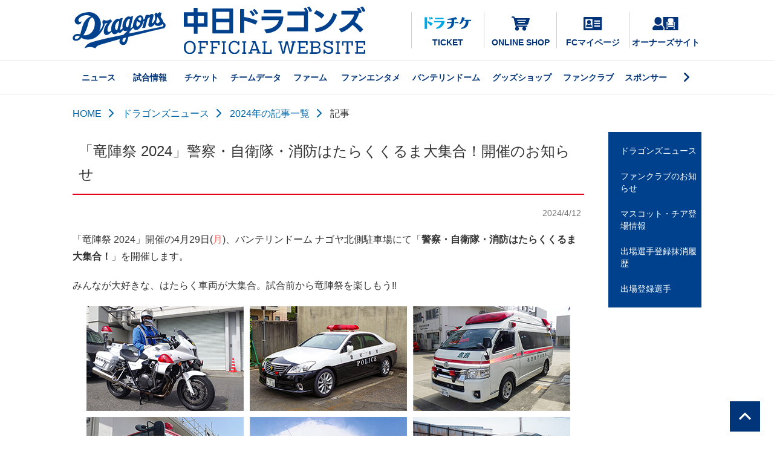

--- FILE ---
content_type: text/html; charset=UTF-8
request_url: https://www.dragons.jp/news/2024/ryujinsai-event-tenji.php
body_size: 26184
content:
<!DOCTYPE html>
<html lang="ja">
<head prefix="og:http://ogp.me/ns#">
<!-- Google Tag Manager -->
<script>(function(w,d,s,l,i){w[l]=w[l]||[];w[l].push({'gtm.start':
new Date().getTime(),event:'gtm.js'});var f=d.getElementsByTagName(s)[0],
j=d.createElement(s),dl=l!='AGPdata'?'&l='+l:'';j.async=true;j.src=
'https://www.googletagmanager.com/gtm.js?id='+i+dl;f.parentNode.insertBefore(j,f);
})(window,document,'script','AGPdata','GTM-P22CSBZ');</script>
<!-- End Google Tag Manager -->
<meta name="facebook-domain-verification" content="lb5ua1m3zsj9d2ehnp9zkmq77xi28r" />
<meta charset="utf-8">
<meta name="description" content="中日ドラゴンズのオフィシャルウェブサイト。試合速報やチームデータ、チケット情報やイベント情報などの公式情報。">
<meta name="keywords" content="中日ドラゴンズ,dragons,chunichi,中日,ドラゴンズ,公式ファンクラブ,ドラチケ,ドラ,野球,cd,CD,プロ野球,セ・リーグ,セリーグ">
<title>「竜陣祭 2024」警察・自衛隊・消防はたらくくるま大集合！開催のお知らせ：ドラゴンズニュース - 中日ドラゴンズオフィシャルウェブサイト</title>
<meta property="og:title" content="「竜陣祭 2024」警察・自衛隊・消防はたらくくるま大集合！開催のお知らせ：ドラゴンズニュース - 中日ドラゴンズオフィシャルウェブサイト">
<meta property="og:url" content="https://dragons.jp/news/">
<meta property="og:description" content="中日ドラゴンズのオフィシャルウェブサイト。試合速報やチームデータ、チケット情報やイベント情報などの公式情報。">
<meta name="twitter:title" content="「竜陣祭 2024」警察・自衛隊・消防はたらくくるま大集合！開催のお知らせ：ドラゴンズニュース - 中日ドラゴンズオフィシャルウェブサイト">
<meta name="twitter:description" content="中日ドラゴンズのオフィシャルウェブサイト。試合速報やチームデータ、チケット情報やイベント情報などの公式情報。">
<meta name="twitter:url" content="https://dragons.jp/news/">
<!-- Google Tag Manager --><script>(function(w,d,s,l,i){w[l]=w[l]||[];w[l].push({'gtm.start':new Date().getTime(),event:'gtm.js'});var f=d.getElementsByTagName(s)[0],j=d.createElement(s),dl=l!='dataLayer'?'&l='+l:'';j.async=true;j.src='https://www.googletagmanager.com/gtm.js?id='+i+dl;f.parentNode.insertBefore(j,f);})(window,document,'script','dataLayer','GTM-KQMZHS6');</script><!-- End Google Tag Manager -->
<meta property="og:image" content="https://dragons.jp/image/chunichidragons-ogimg.jpg">
<meta property="og:site_name" content="中日ドラゴンズ オフィシャルウェブサイト">
<meta property="og:locale" content="ja_JP">
<meta property="og:type" content="article">
<meta name="twitter:card" content="summary_large_image">
<meta name="twitter:site" content="@DragonsOfficial">
<meta name="twitter:image" content="https://dragons.jp/image/chunichidragons-ogimg.jpg">
<link rel="apple-touch-icon" href="/image/2023/apple-touch-icon.png">
<link rel="icon" type="image/png" href="/image/2023/android-touch-icon.png">
<link rel="stylesheet" href="/css/foundation.css?20251215143845" media="all">
<link rel="stylesheet" href="/css/table.css" media="all">
<link rel="stylesheet" href="/css/base.css?20251215143845" media="all">
<link rel="stylesheet" href="/css/nav.css?20251215143845" media="all">
<link href="https://fonts.googleapis.com/css?family=Material+Icons|Material+Icons+Outlined|Material+Icons+Two+Tone|Material+Icons+Round|Material+Icons+Sharp" rel="stylesheet"><script src="https://ajax.googleapis.com/ajax/libs/jquery/3.4.1/jquery.min.js"></script>
<script src="/js/common.js"></script>
<script>
var dd = new Date();
var date = dd.getTime();
var ua = navigator.userAgent;
if (ua.indexOf('iPhone') > 0 || ua.indexOf('iPad') > 0 || ua.indexOf('Android') > 0 || ua.indexOf('Mobile') > 0 ) {
  document.write('<meta name="viewport" content="width=device-width, initial-scale=1,minimum-scale=1, maximum-scale=1, user-scalable=yes">');
  document.write('<link rel="stylesheet" href="/css/sp.css?'+date+'">');
} else {
  document.write('<link rel="stylesheet" href="/css/base.css?'+date+'">');
}
</script><style>
	ol.decimal:first-of-type li { margin-bottom:15px }
</style>
</head>

<body>
<!-- Google Tag Manager (noscript) -->
<noscript><iframe src="https://www.googletagmanager.com/ns.html?id=GTM-P22CSBZ"
height="0" width="0" style="display:none;visibility:hidden"></iframe></noscript>
<!-- End Google Tag Manager (noscript) -->
<div id="TOP">
<!--ヘッダ-->
<!-- Google Tag Manager (noscript) -->
<noscript><iframe src="https://www.googletagmanager.com/ns.html?id=GTM-KQMZHS6"
height="0" width="0" style="display:none;visibility:hidden"></iframe></noscript>
<!-- End Google Tag Manager (noscript) -->
<header>
	<!-- PC -->
	<div class="dspPC">
		<div class="headerTop">
			<div class="headLogo">
				<a href="/" id="TOP">
					<img src="/image/dra/logo-dragonsB.svg" height="60" alt="中日ドラゴンズ オフィシャルウェブサイト">
					<img src="/image/dra/textLogoCD.svg" alt="中日ドラゴンズ オフィシャルウェブサイト" class="mgL30">
				</a>
			</div>
			<!-- SNS -->
			<div class="headSns">
				<a href="https://dragons-ticket.jp/Calendar.aspx?CalendarKind=1" target="_blank" class="dratike"><img src="/image/2022/dratike_blue.svg" height="20">TICKET</a>
				<a href="https://dragonsshop.info/" target="_blank" class="onlineshop"><img src="/image/2022/onlineshop_blue.svg" height="30">ONLINE SHOP</a>
				<a href="https://mypage.dragonsfanclub.com/mypage" target="_blank" class="fcmypage"><img src="/image/2022/FCmypage_blue.svg" height="22">FCマイページ</a>
				<a href="/ticket/seasonseat/seatowner.php" class="ssowner"><img src="/image/2022/SSowner_blue.svg" height="22">オーナーズサイト</a>
			</div>
			<!-- /SNS -->
		</div>
		<nav>
			<ul>
				<input type="checkbox" id="label1">
				<li class="main"><a href="/news/">ニュース</a></li>
				<li class="main"><a href="/game/">試合情報</a></li>
				<li class="main"><a href="/ticket/">チケット</a></li>
				<li class="main"><a href="/teamdata/">チームデータ</a></li>
				<li class="main"><a href="/farm/">ファーム</a></li>
				<li class="main"><a href="/fan/">ファンエンタメ</a></li>
				<li class="main"><a href="/nagoyadome/">バンテリンドーム</a></li>
				<li class="main"><a href="/shop/">グッズショップ</a></li>
				<li class="main"><a href="/fanclub/">ファンクラブ</a></li>
				<li class="main"><a href="/sponsor/">スポンサー</a></li>
				<label for="label1"></label>
				<li class="sub"><a href="/community/" target="_blank">地域貢献活動</a></li>
				<li class="sub w15"><a href="/special/">スペシャルイベント</a></li>
				<li class="sub w15-5"><a href="/junior/">ジュニアベースボール</a></li>
				<li class="sub"><a href="//www.kidsdragons.net/" target="_blank">アカデミー</a></li>
				<li class="sub"><a href="/about/company/">球団情報</a></li>
			</ul>
		</nav>
	</div>
	<!-- /PC -->
	<!-- SP -->
	<div class="dspSP">
		<div class="headSp">
			<div>
				<a href="https://dragons-ticket.jp/Calendar.aspx?CalendarKind=1" target="_blank"><img src="/image/2022/dratike_blue.svg" alt="ドラチケ"></a>
				<a href="https://mypage.dragonsfanclub.com/mypage" target="_blank"><img src="/image/2022/FCmypage_blue.svg" alt="FCマイページ"></a>
			</div>
			<a href="/" class="logo"><img src="/image/dra/textLogoCD_sp.svg" alt="中日ドラゴンズ オフィシャルウェブサイト"></a>
			<div>
				<a href="//sp.chunichi.co.jp/dra/?utm_source=dragons.jp&amp;utm_medium=referral&amp;utm_campaign=draofficial_header" target="_new"><img src="/image/2024/drajoBtn.svg" alt="ドラ放題"></a>
				<div class="hanNav">
				  <nav class="nav">
				  	<a href="/" class="logo"><img src="/image/dra/textLogoCD_h_sp.svg" alt="中日ドラゴンズ オフィシャルウェブサイト"></a>
				  	<div class="pd20 pdT10 pdB10">
				  		<div class="full-image center"><a href="//sp.chunichi.co.jp/dra/pr/?utm_source=dragons.jp&amp;utm_medium=referral&amp;utm_campaign=draofficial_menu" target="_new"><img src="/image/2024/spNavBnr.jpg" alt="プレミアムコンテンツはこちら"></a></div>
				  	</div>
				    <ul>
							<li><a href="/news/">ニュース</a></li>
							<li><a href="/game/">試合情報</a></li>
							<li><a href="/ticket/">チケット</a></li>
							<li><a href="/teamdata/">チームデータ</a></li>
							<li><a href="/farm/">ファーム</a></li>
							<li><a href="/fan/">ファンエンタメ</a></li>
							<li><a href="/nagoyadome/">バンテリンドーム</a></li>
							<li><a href="/shop/">グッズショップ</a></li>
							<li><a href="/fanclub/">ファンクラブ</a></li>
							<li><a href="/sponsor/">スポンサー</a></li>
							<li><a href="/community/" target="_blank">地域貢献活動</a></li>
							<li><a href="/special/">スペシャルイベント</a></li>
							<li><a href="/junior/">ジュニアベースボール</a></li>
							<li><a href="//www.kidsdragons.net/" target="_blank">アカデミー</a></li>
							<li><a href="/about/company/">球団情報</a></li>
				    </ul>
				    <div class="pd20"><i class="fa-solid fa-xmark"></i> CLOSE</div>
				  </nav>
				  <button type="button" id="headNavBtn"></button>
				</div>
			</div>
		</div>
	</div>
	<!-- /SP -->
</header><!--/ヘッダ-->
<!--メイン-->
<main class="wrapper">
	<!--パンくずリスト-->
	<div id="breadCrumb">
		<a href="/">HOME</a> <a href="/news/">ドラゴンズニュース</a> <a href="/news/2024/newslist.php">2024年の記事一覧</a> 記事
	</div>
	<!--/パンくずリスト-->

	<article class="flexBox top">
	<!--コンテンツ・エリア-->
		<section>
			<h1>「竜陣祭 2024」警察・自衛隊・消防はたらくくるま大集合！開催のお知らせ</h1>
			<div class="newsdate">2024/4/12</div>

			<div class="block">
				<p>「竜陣祭 2024」開催の4月29日(<span class="Holi">月</span>)、バンテリンドーム ナゴヤ北側駐車場にて「<span class="textBo">警察・自衛隊・消防はたらくくるま大集合！</span>」を開催します。</p>
				<p>みんなが大好きな、はたらく車両が大集合。試合前から竜陣祭を楽しもう!!</p>
				<div class="full-image center">
					<img src="./image/ryujinsai-event-tenji.png" alt="警察・自衛隊・消防はたらくくるま大集合！">
					<p>※写真はイメージです</p>
				</div>
			</div>

			<div class="block">
				<h3 class="h3-Lline">開催日</h3>
				<p>4月29日(<span class="Holi">月</span>) 横浜DeNAベイスターズ戦</p>
				<h3 class="h3-Lline">開催時間</h3>
				<p>11:30～14:00</p>
				<h3 class="h3-Lline">料金</h3>
				<p>無料（どなたでも入場いただけます）</p>
				<h3 class="h3-Lline">開催場所</h3>
				<p>バンテリンドーム北側特設会場</p>
				<div class="full-image center mgB30"><img src="./image/northsideSpecialvenueMap.jpg" alt="バンテリンドーム北側特設会場"></div>
				<h3 class="h3-Lline">協力</h3>
				<p class="mgB5">愛知県警察東警察署、自衛隊愛知地方協力本部守山分駐所、名古屋市消防局東消防署</p>
				<p class="right">（順不同）</p>
				<h3 class="h3-Lline">内容</h3>
				<p class="mgB0">警察、自衛隊、消防 各車両の展示、PRコーナー など</p>
				<ul class="textKome">
					<li>一部の展示車両には乗車いただけません。あらかじめご了承ください</li>
				</ul>
			</div>
			<div class="block">
				<h4 class="h4-barD">注意事項</h4>
				<ul class="textKome f85">
					<li>荒天や自然災害などにより、予告なくイベントの内容が変更、中止となる場合がございます。また緊急出動の際は、会場から出動する場合がありますので、ご了承ください</li>
					<li>試合前のイベント中でも試合観戦契約約款、観戦・応援ルールが適用されますのでご注意ください</li>
					<li>イベント参加時の映像・写真・記事・個人情報等の新聞・雑誌・テレビ・インターネット等への掲載権と肖像権は主催者に属します</li>
				</ul>
			</div>
			<!-- 告知 -->
			<div class="block">
				<div class="full-image center"><a href="/special/ryujinsai/2024/"><img src="/news/2024/image/bnr-ryujinsai.jpg"></a></div>			</div>
			<!-- 告知 -->
		</section>
	<!--/コンテンツ・エリア-->
	<!--右サイドバー・エリア-->
		<div class="side-bar">
<!--サブナビ（ニュース）-->
<div class="subnavi rcontent">
<div class="rcontent-body">
<ul class="subnavi">
<li class="ruleoff"><a href="/news/">ドラゴンズニュース</a></li>
<li class="ruleoff"><a href="/news/?c=fanclub">ファンクラブのお知らせ</a></li>
<li class="ruleoff"><a href="/news/?sub=mascot&sub2=cheer">マスコット・チア登場情報</a></li>
<li class="ruleoff"><a href="/news/registration.php">出場選手登録抹消履歴</a></li>
<li class="ruleoff"><a href="/news/regist_player.php">出場登録選手</a></li>
</ul>
</div>
</div>
<!--/サブナビ（ニュース）-->
</div>
	<!--/右サイドバー・エリア-->
	</article>
<!-- TO TOP -->
<div class="clear topToFix text-r"><a href="#TOP" class="inn-link"><img src="/image/arrow_up.svg"></a></div>
<!-- /TO TOP -->
</main>
<!--/メイン-->
<!--フッター-->
<!-- PC -->
<footer>
	<div class="footerWrap">
		<div class="dspPC">
			<div class="flexBox justify mgB30">
				<div class="center"><a href="/"><img src="/image/dra/logo-dragonsH.svg" width="180"></a></div>
				<div class="flexBox centerW footSNS">
					<a href="//www.instagram.com/chunichidragonsofficial/" target="_blank"><i class="fab fa-instagram"></i></a>
					<a href="//www.facebook.com/chunichi.dragons.official/" target="_blank"><i class="fab fa-facebook"></i></a>
					<a href="//twitter.com/DragonsOfficial" target="_blank"><i class="fa-brands fa-x-twitter"></i></a>
					<a href="//www.youtube.com/user/DRAGONSWEBMASTER" target="_blank"><i class="fab fa-youtube"></i></a>
				</div>
			</div>
		</div>
		<div class="footNav">
			<div class="column">
				<a href="/news/">ニュース</a>
				<details class="details">
					<summary class="details-summary">試合情報</summary>
					<ul class="details-content">
						<li><a href="/game/">試合情報TOP</a></li>
						<li><a href="/game/scoreboard/">試合速報</a></li>
						<li><a href="/game/schedule/">試合日程・結果</a></li>
						<li><a href="/news/registration.php">選手登録抹消</a></li>
						<li><a href="/news/regist_player.php">出場登録選手</a></li>
						<li><a href="/game/airdate/">試合放送予定</a></li>
						<li><a href="/game/c-league-standings.html">セ・リーグ順位表</a></li>
						<li><a href="/game/interleague-standings.html">交流戦順位表</a></li>
						<li><a href="/game/track/">戦いの軌跡</a></li>
						<li><a href="/game/gallery/">プレイバック</a></li>
					</ul>
				</details>
				<details class="details">
					<summary class="details-summary">チケット</summary>
					<ul class="details-content">
						<li><a href="/ticket/">チケットTOP</a></li>
						<li><a href="/ticket/sales/">試合＆イベント日程</a></li>
						<li><a href="/ticket/sales/seatchart.html">座席表・チケット料金一覧</a></li>
						<li><a href="/ticket/sales/ticketschedule.php">チケット発売日程</a></li>
						<li><a href="/ticket/guide/">チケット購入ガイド</a></li>
						<li><a href="/ticket/plan/">企画チケット</a></li>
						<li><a href="/fanclub/about/draticket.php">ドラチケクーポン＆購入方法</a></li>
						<li><a href="/ticket/seasonseat/">シーズンシート</a></li>
						<li><a href="/ticket/group/">グループ観戦</a></li>
						<li><a href="/ticket/seasonseat/seatowner.php">オーナーズサイト</a></li>
						<li><a href="/ticket/sales/seatsearch.html">ドラゴンズシートサーチ</a></li>
						<li><a href="/ticket/sales/primeseatsearch.html">プライムシートサーチ</a></li>
					</ul>
				</details>
			</div>
			<div class="column">
				<details class="details">
					<summary class="details-summary">チームデータ</summary>
					<ul class="details-content">
						<li><a href="/teamdata/">チームデータTOP</a></li>
						<li><a href="/teamdata/players/">選手名鑑</a></li>
						<li><a href="/teamdata/coach/">監督・コーチ</a></li>
						<li><a href="/teamdata/record/">記録と表彰</a></li>
						<li><a href="/teamdata/themesong.php">選手登場曲</a></li>
						<li><a href="/teamdata/batting.html">打撃成績</a></li>
						<li><a href="/teamdata/pitching.html">投手成績</a></li>
						<li><a href="/teamdata/mostrecord/">記録集</a></li>
						<li><a href="/teamdata/history/">年表</a></li>
						<li><a href="/teamdata/number/">歴代背番号</a></li>
						<li><a href="/teamdata/draft/">新人選手入団発表</a></li>
						<li><a href="/teamdata/memorial/">メモリアルサイト</a></li>
						<li><a href="/teamdata/homeground.php">主催球場</a></li>
					</ul>
				</details>
				<details class="details">
					<summary class="details-summary">ファーム</summary>
					<ul class="details-content">
						<li><a href="/farm/">ファームTOP</a></li>
						<li><a href="/farm/scoreboard/">ファーム試合結果</a></li>
						<li><a href="/farm/schedule/">ファーム試合日程</a></li>
						<li><a href="/farm/event/">ファームイベント情報</a></li>
						<li><a href="/farm/ticket/">ファームチケット購入ガイド</a></li>
						<li><a href="/farm/airdate/">ファーム試合放送予定</a></li>
						<li><a href="/farm/standings.php">ウエスタン・リーグ順位表</a></li>
						<li><a href="/farm/homeground.php">ファーム主催球場</a></li>
					</ul>
				</details>
				<details class="details">
					<summary class="details-summary">ファンエンタメ</summary>
					<ul class="details-content">
						<li><a href="/fan/">ファンエンタメTOP</a></li>
						<li><a href="/special/">スペシャルイベント</a></li>
						<li><a href="/fan/event/">イベント情報</a></li>
						<li><a href="/fan/mascot/">マスコット</a></li>
						<li><a href="/fan/cheerdra/">チアドラゴンズ</a></li>
						<li><a href="/fan/event/stadiummc.php">スタジアムMC</a></li>
						<li><a href="/blog/">ブログ＆SNS一覧</a></li>
						<li><a href="/fan/livedragons/">日程告知ポスター</a></li>
						<li><a href="https://www.chunichi.co.jp/corporate/nbook/nbook_dra" target="_blank">月刊ドラゴンズ</a></li>
						<li><a href="https://www.nagoya-dome.co.jp/npb/dragons.php" target="_blank">106ビジョン 応援フォトメッセージ</a></li>
						<li><a href="/special/oneblue/2025/">ONEBLUE.</a></li>
					</ul>
				</details>
			</div>
			<div class="column">
				<details class="details">
					<summary class="details-summary">バンテリンドーム</summary>
					<ul class="details-content">
						<li><a href="/nagoyadome/">バンテリンドームTOP</a></li>
						<li><a href="/nagoyadome/gourmet/">ドームグルメ</a></li>
						<li><a href="/nagoyadome/facilities/">フロアマップ</a></li>
						<li><a href="/nagoyadome/facilities/introduction.php">施設紹介</a></li>
						<li><a href="https://www.nagoya-dome.co.jp/enjoy/prismaclub.php" target="_blank">プリズマクラブ</a></li>
						<li><a href="/nagoyadome/facilities/babyroom.php">小さなお子様をお連れの方へ</a></li>
						<li><a href="/nagoyadome/baseballmates.php">ベースボールメイツのご紹介</a></li>
						<li><a href="/nagoyadome/arbeit.php">アルバイト情報</a></li>
						<li><a href="https://www.nagoya-dome.co.jp/enjoy/access.php" target="_blank">アクセスガイド</a></li>
						<li><a href="https://www.nagoya-dome.co.jp/aboutus/gaiyo.php" target="_blank">ドーム概要</a></li>
						<li><a href="https://www.nagoya-dome.co.jp/aboutus/faq.php" target="_blank">ドームよくあるご質問</a></li>
					</ul>
				</details>
				<details class="details">
					<summary class="details-summary">グッズショップ</summary>
					<ul class="details-content">
						<li><a href="/shop/">グッズショップTOP</a></li>
						<li><a href="https://dragonsshop.info/" target="_blank">ドラゴンズオンラインショップ</a></li>
						<li><a href="/shop/drashop/">ドラゴンズショップ</a></li>
						<li><a href="/shop/dragonsstore/">ドラゴンズストア サカエ</a></li>
						<li><a href="/shop/dragonsstore/nagoya.php">ドラゴンズストア ナゴヤ</a></li>
						<li><a href="/shop/dragonsstore/toyohashi.php">ドラゴンズストア 豊橋</a></li>
						<li><a href="/shop/licensegoods/" target="_blank">ライセンスグッズ</a></li>
					</ul>
				</details>
				<details class="details">
					<summary class="details-summary">ファンクラブ</summary>
					<ul class="details-content">
						<li><a href="/fanclub/">ファンクラブTOP</a></li>
						<li><a href="https://mypage.dragonsfanclub.com/mypage" target="_blank">FCマイページ</a></li>
						<li><a href="/fanclub/about/">ファンクラブ会員募集</a></li>
						<li><a href="/fanclub/about/junior.php">ジュニア会員について</a></li>
						<li><a href="/fanclub/about/casual.php">カジュアル会員について</a></li>
						<!-- <li><a href="/special/fcspecialgame/2025/">FCスペシャルゲーム</a></li> -->
						<li><a href="/fanclub/about/point-service.php">FCポイントサービス</a></li>
						<li><a href="/fanclub/about/point-item.php">ポイント交換アイテム</a></li>
						<li><a href="/fanclub/about/fcevent-lineup.php">参加型イベント紹介</a></li>
						<li><a href="/fanclub/about/draticket.php">ドラチケクーポン＆購入方法</a></li>
						<li><a href="/fanclub/about/mypage.php">マイページの使い方</a></li>
						<li><a href="/fanclub/about/localvisitor.php">ビジター応援デー・地方応援デー</a></li>
						<li><a href="/fanclub/about/heroexpectation.php">WPAヒーロー予想ゲーム</a></li>
						<li><a href="/fanclub/about/benefits-other.php">その他の会員特典＆サービス</a></li>
						<li><a href="/fanclub/about/basic-member.php">ドラゴンズIDのご紹介</a></li>
						<li><a href="/fanclub/communication/">ファンクラブ通信</a></li>
						<li><a href="/fanclub/faq/">FCよくあるご質問</a></li>
					</ul>
				</details>
			</div>
			<div class="column">
				<a href="/sponsor/">スポンサー</a>
				<details class="details">
					<summary class="details-summary">地域貢献活動</summary>
					<ul class="details-content">
						<li><a href="/community/" target="_blank">地域貢献活動TOP</a></li>
						<li><a href="https://www.kidsdragons.net/" target="_blank">ベースボールアカデミー</a></li>
						<li><a href="/junior/kids/">Let's Baseball Kids</a></li>
						<li><a href="/junior/jr/">NPBジュニアトーナメント</a></li>
						<li><a href="/junior/cup/">中日ドラゴンズカップ</a></li>
					</ul>
				</details>
				<details class="details">
					<summary class="details-summary">球団情報</summary>
					<ul class="details-content">
						<li><a href="/about/company/">球団情報TOP</a></li>
						<li><a href="/about/company/employment.php">採用情報</a></li>
						<li><a href="/special/appli/">公式アプリ</a></li>
						<li><a href="/about/privacy/">個人情報</a></li>
						<li><a href="/privacypolicy/">サイトポリシー</a></li>
						<li><a href="/ticket/regulation/">試合観戦にあたって</a></li>
						<li><a href="/about/snsguidelines.php">SNSガイドライン</a></li>
						<li><a href="/about/links.php">リンク集</a></li>
						<li><a href="/faq/">よくあるご質問</a></li>
						<li><a href="/contact/">お問い合わせ</a></li>
					</ul>
				</details>
			</div>
		</div><!-- /footNav -->
		<div class="btnOther dspSP">
			<ul>
				<li><a href="//dragons-ticket.jp/Calendar.aspx?CalendarKind=1" target="_blank"><img src="/image/2022/dratike_white.svg" height="23">TICKET</a></li>
				<li><a href="//dragonsshop.info/" target="_blank"><i class="fa-solid fa-cart-shopping"></i>ONLINE SHOP</a></li>
				<li><a href="https://mypage.dragonsfanclub.com/mypage" target="_blank"><img src="/image/2022/FCmypage_white.svg" height="23">FCマイページ</a></li>
				<li><a href="/ticket/seasonseat/seatowner.php"><img src="/image/2022/SSowner_white.svg" height="23">オーナーズサイト</a></li>
			</ul>
		</div><!-- /btnOther -->
	</div><!-- /footerWrap -->
	<!-- SP -->
	<div class="dspSP">
		<div class="sns">
			<a href="//www.instagram.com/chunichidragonsofficial/" target="_blank"><i class="fab fa-instagram"></i></a>
			<a href="//www.facebook.com/chunichi.dragons.official/" target="_blank"><i class="fab fa-facebook"></i></a>
			<a href="//twitter.com/DragonsOfficial" target="_blank"><i class="fa-brands fa-x-twitter"></i></a>
			<a href="//www.youtube.com/user/DRAGONSWEBMASTER" target="_blank"><i class="fab fa-youtube"></i></a>
		</div>
		<div class="center mgB20"><a href="/"><img src="/image/dra/logo-dragonsH.svg" width="30%"></a></div>
	</div>
	<!-- /SP -->
	<p><small>Copyright &copy; CHUNICHI DRAGONS All Rights Reserved.</small></p>
</footer>
<!-- /PC -->
<script src="/js/commonFoot.js?240213"></script><!--/フッター-->
</div>
</body>
</html>


--- FILE ---
content_type: text/css
request_url: https://www.dragons.jp/css/foundation.css?20251215143845
body_size: 65982
content:
@charset "UTF-8";
@import url("/css/material/iconfont/material-icons.css");
@import url("/css/fontawesome-6.4.2/css/all.min.css");
@import url("/js/slick/slick.css");
@import url("/js/slick/slick-theme.css");
@import url('https://fonts.googleapis.com/css2?family=Chakra+Petch:wght@600&display=swap');

/* == BASIC ELEMENTS' SETTINGS == */
body {
  margin: 0;
  padding: 0;
  color: #333;
  background: #FFF;
  font-size: 16px;
  line-height: 1.8;
  font-family: "メイリオ", Meiryo,"HiraKakuPro-W3","ヒラギノ角ゴ Pro W3","Helvetica Neue", Helvetica, "Arial", "ＭＳ Ｐゴシック",sans-serif;
  min-width: 1040px;
  -webkit-text-size-adjust: 100%;
}
div,p,form,dl,dt,dd,figure,ul,li { margin:0; padding:0 }
ul,ol { list-style:none }
a,
a:link,
a:visited { color: #06A; text-decoration: underline }
a:hover,
a:active { color: #06A; text-decoration: none }
a:focus, a:active, a:hover,
div:focus, div:active, div:hover,video:focus { outline: none }
p { margin-bottom: 20px }
img { border: none; vertical-align: bottom }
summary { list-style-type:none }
summary::-webkit-details-marker { display:none }
.topToFix { margin-right: 10px; right: 0; bottom: 10px }
.dspPC { display: block }
.dspTAB { display: none }
.dspSP { display: none }
a[name] { display: block; margin-top:-157px; padding-top:157px }

/*===================== HEAD ===================== */
header { position:relative; padding-bottom:157px }
header .headerTop {
  width: 1040px;
  margin: auto;
  height: 100px;
  display: flex;
  justify-content: space-between;
  align-items: center;
}
header .headerTop .headLogo a,
header .headerTop .headSns { display: flex; align-items: center }
header .headerTop .headSns a { display: block; margin-right: 15px; color: #037; height: 60px; text-align: center; box-sizing: border-box; font-weight: bold }
header .headerTop .headSns a > img { display: block; margin: auto }
header .headerTop .headSns a.dratike { width: 120px; border-left:#d0d0d0 1px solid; margin-right: 0; font-size: 14px }
header .headerTop .headSns a.dratike > img { margin-top: 8px; margin-bottom: 10px }
header .headerTop .headSns a.onlineshop { width: 120px; border-left:#d0d0d0 1px solid; margin-right: 0; font-size: 14px }
header .headerTop .headSns a.onlineshop > img {margin-top: 4px; margin-bottom: 4px }
header .headerTop .headSns a.fcmypage { width: 120px; border-left:#d0d0d0 1px solid; margin-right: 0; font-size: 14px }
header .headerTop .headSns a.fcmypage > img {margin-top: 8px; margin-bottom: 8px }
header .headerTop .headSns a.ssowner { width: 120px; border-left:#d0d0d0 1px solid; margin-right: 0; font-size: 14px }
header .headerTop .headSns a.ssowner > img { margin-top: 8px; margin-bottom: 8px }
header nav { border-top:#e6e6e6 1px solid; border-bottom:#e6e6e6 1px solid }
header .dspPC { position:fixed; width:100%; height:157px; top:0; z-index:100; background-color:#FFF }
header .dspPC nav ul {
  width: 1040px;
  padding: 0; list-style: none;
  margin: auto;
  height: 54px;
  display: flex;
  justify-content: flex-start
}
header .dspPC nav ul li {
  font-size: 14px;
  line-height: 54px;
  flex-grow: 0;
  width: 17%;
}
header .dspPC nav ul li a { display: block; text-align: center; font-weight: bold }
header .dspPC nav ul li a,
header .dspPC nav ul li a:link,
header .dspPC nav ul li a:visited { color: #037 }
header .dspPC nav ul li a:hover,
header .dspPC nav ul li a:active { text-decoration: underline }
header .dspPC nav ul li:nth-of-type(4) { width: 19% }
header .dspPC nav ul li:nth-of-type(6) { width: 23% }
header .dspPC nav ul li:nth-of-type(7) { width: 27% }
header .dspPC nav ul li:nth-of-type(8) { width: 23% }
header .dspPC nav ul li:nth-of-type(9) { width: 21% }
header .dspPC nav label { cursor :pointer }
header .dspPC nav label:before { content: "\f105"; font-family: "Font Awesome 5 Free"; font-weight: 900; display: inline-block; color: #037; font-size: 20px; line-height: 54px; width: 50px; text-align: center }
header .dspPC nav input { display: none }
header .dspPC nav li.main { display: block; opacity: 1 }
header .dspPC nav li.sub { display: none; overflow: hidden; width: 0; padding: 0; opacity: 0; transition: 0.8s }
header .dspPC nav input:checked ~ label:before { content: "\f104" }
header .dspPC nav input:checked ~ li.sub { display: block; opacity: 1; width: 11% }
header .dspPC nav input:checked ~ li.sub.w15 { width: 15% }
header .dspPC nav input:checked ~ li.sub.w15-5 { width: 15.5% }
header .dspPC nav input:checked ~ li.main { display: none; opacity: 0 }
@media print {
  header { padding-bottom:0 }
  header .dspPC { position: relative }
}

/*===================== FOOT ===================== */
footer { min-width: 1040px; max-width: 100%; background-color: #222; padding-bottom: 10px }
footer .footerWrap { width: 1040px; max-width: 100%; margin: auto; padding: 40px 0 20px }
footer .footSNS i[class^="fa"] { font-size: 35px; line-height: 60px }
footer .footSNS i[class$="facebook"] { font-size: 32px }
footer .footSNS i[class$="twitter"] { font-size: 30px }
footer .footSNS a { display: block; margin-right: 15px; color: #FFF; height: 60px; text-align: center; box-sizing: border-box; font-weight: bold }
/* footNavi */
footer .footNav { font-size: 14px; margin:40px 0; display:flex; flex-wrap:wrap }
footer .footNav,
footer .footNav a { color:#FFF }
footer .footNav > .column { width:25% }
footer .footNav .column > a { display:inline-block; margin-bottom:10px; font-weight:bold }
footer .footNav details { margin-bottom:10px; font-weight:bold }
footer .footNav details { cursor:pointer; transition: .5s }
footer .footNav summary { position: relative; transition: 0.2s }
footer .footNav summary:after { content:"+"; padding-left:15px }
footer .footNav details[open] summary:after,
footer .footNav summary details[open] summary:after { content: "−" }
footer .footNav summary + ul { padding-left:15px; list-style:none; margin-top:5px; font-weight:normal }
footer .footNav summary + ul > li { margin-bottom:5px }

/* footLINK */
footer .footLink { border-top: #666 1px solid; padding:100px; font-size: 14px }
footer .footLink ul {
  margin: 0; padding: 0; list-style: none;
  margin-bottom: 40px;
  display: flex;
  justify-content: space-evenly;
}
footer .footLink ul li a,
footer .footLink ul li a:link,
footer .footLink ul li a:visited { color: #FFF }
/* Copyright */
footer > p { text-align: center }
footer > p > small { color: #FFF; font-size: 10px }
footer .footLink { padding: 10px; font-size: 13px }
footer nav ul { list-style: none; margin: 0 0 30px; padding: 0 }
footer nav ul li { border-bottom: #666 1px solid }
footer nav ul li:first-of-type { border-top: #666 1px solid }
footer nav ul li > a,
footer nav ul li > a:link,
footer nav ul li > a:visited { display: block; padding: 8px; color: #FFF; font-weight: 900 }

/*===================== MIDASHI ===================== */
h2 {
  margin: 0 0 15px;
  border-left: 8px solid #00418D;
  padding: 10px 0 6px 10px;
  min-height: 26px;
  font-size: 137.5%;
  font-weight: bold;
  line-height: 1.3em;
  color: #00418D;
  background-color: #EFEFEF;
}
h2.h2-txt { background-color:transparent; border-left:none; padding:0 }
h2[class^="h2-bar"] {
  margin-bottom: 15px;
  border-left: none;
  padding:9px 0 10px 15px;
  min-height:inherit;
  font-size:137.5%;
  font-weight:bold;
  line-height: 1.4em;
  color: #FFF;
  background:#00418D;
}
h2.h2-bar { background-color:#00418D }
h2.h2-barB { background-color:#06B }
h2.h2-barR { background-color:#F00 }
h2.h2-barP { background-color:#FD5C85 }
h2.h2-barD { background-color:#666 }
h2.h2-barG { background-color:#35AA35 }
h2.h2-barY { background-color:#FC0 }
h2.h2-barOr { background-color:#FF7F00 }
h2[class^="h2-line"] {
  padding:6px 0;
  margin-bottom: 15px;
  color:#333;
  background: none;
  border-left: none;
  border-bottom-width:2px;
  border-bottom-style:solid;
}
h2.h2-line { color:#00418D; border-color:#00418D }
h2.h2-lineB { color:#06B; border-color:#06B }
h2.h2-lineR { color:#F00; border-color:#F00 }
h2.h2-lineP { color:#FD5C85; border-color:#FD5C85 }
h2.h2-lineD { color:#666; border-color:#666 }
h2.h2-lineG { color:#35AA35; border-color:#35AA35 }
h2.h2-lineY { color:#FC0; border-color:#FC0 }
h2.h2-lineOr { color:#FF7F00; border-color:#FF7F00 }
h3,
h3[class^="h3"] {
  margin: 0 0 10px;
  padding: 4px 2px 4px 8px;
  min-height: 22px;
  font-size: 125.0%;
  line-height: 1.5;
  position: relative;
}
h3      { color: #00418D; border-left: 6px solid #00418D }
h3.h3B  { color: #06B; border-left: 6px solid #06B }
h3.h3R  { color: #F33; border-left: 6px solid #F33 }
h3.h3P  { color: #FD5C85; border-left: 6px solid #FD5C85 }
h3.h3D  { color: #666; border-left: 6px solid #666 }
h3.h3G  { color: #090; border-left: 6px solid #090 }
h3.h3Y  { color: #F90; border-left: 6px solid #F90 }
h3.h3Or { color: #FF7F00; border-left: 6px solid #FF7F00 }

h3[class^="h3-bar"] {
  margin: 0 0 10px;
  padding: 8px 2px 8px 15px;
  min-height: 22px;
  position: relative;
}
h3.h3-bar   { color: #FFF; border: none; background-color: #00418D }
h3.h3-barB  { color: #FFF; border: none; background-color: #06B }
h3.h3-barRB { color: #00418E; border: none; background-color: #E6F0FF }
h3.h3-barR  { color: #FFF; border: none; background-color: #F55 }
h3.h3-barP  { color: #FFF; border: none; background-color: #FD5C85 }
h3.h3-barD  { color: #FFF; border: none; background-color: #666 }
h3.h3-barG  { color: #FFF; border: none; background-color: #35AA35 }
h3.h3-barY  { color: #FFF; border: none; background-color: #FC0 }
h3.h3-barOr { color: #FFF; border: none; background-color: #FF7F00 }

h3[class^="h3-box"] {
  padding:6px 15px;
  margin:0 0 15px;
  color:#333;
  background: none;
  border-style: solid;
  border-width: 2px;
}
h3[class^="h3-Lline"] {
  padding:6px 2px 6px 14px;
  margin:0 0 15px;
  color:#333;
  background: none;
  border-left-width: 4px;
  border-left-style: solid;
  border-bottom-width: 1px;
  border-bottom-style: solid;
}
h3[class^="h3-line"] {
  padding:6px 0 6px 15px;
  margin:0 0 15px;
  color:#333;
  background: none;
  border-left: none;
  border-bottom-width:2px;
  border-bottom-style:solid;
}
h3.h3-line { color:#00418D }
h3.h3-lineB { color:#06B }
h3.h3-lineR { color:#F00 }
h3.h3-lineP { color:#FD5C85 }
h3.h3-lineD { color:#666 }
h3.h3-lineG { color:#35AA35 }
h3.h3-lineY { color:#FC0 }
h3.h3-lineOr { color:#FF7F00 }

h4 { margin: 5px 0; font-size: 112.5%; font-weight: bold; line-height: 1.5 }
h4.h4-icon {
  margin: 0 0 12px;
  padding: 0 2px 0 16px;
  background: url(../image/bg-h4-icon.gif) left center no-repeat;
}
h4[class^="h4-box"] {
  background:none;
  margin:0 0 15px;
  padding:6px 15px;
  border-style: solid;
  border-width: 1px;
}
h4[class^="h4-Lline"] {
  background:none;
  margin:0 0 15px;
  padding:6px 0 6px 10px;
  border-left-style: solid;
  border-left-width: 2px;
  border-bottom-style: solid;
  border-bottom-width: 1px;
}
h4[class^="h4-line"] {
  font-size:112.5%;
  font-weight:bold;
  background:none;
  margin:0 0 15px;
  padding:6px 0 6px 15px;
  border-bottom-style: double;
  border-bottom-width: 3px;
}
h4[class^="h4-Lborder"] {
  font-size:112.5%;
  font-weight: bold;
  background: none;
  padding: 0 0 0 5px;
  border-left-style:solid;
  border-left-width:6px;
  margin-bottom: 15px;
}
h4[class^="h4-Lborder"].box {
  border:#CCC 1px solid;
  padding: 4px 7px;
  margin-bottom: 15px;
}
h4[class^="h4-Lborder"].box:before {
  content: "　";
  width: 6px;
  display: inline-block;
  margin-right: 5px;
}
h4[class^="h4-bar"] {
  margin: 0 0 10px;
  padding: 5px 2px 5px 15px;
  position: relative;
}
h4.h4-bar   { color: #FFF; border: none; background-color: #00418D }
h4.h4-barB  { color: #FFF; border: none; background-color: #06B }
h4.h4-barRB { color: #00418E; border: none; background-color: #E6F0FF }
h4.h4-barR  { color: #FFF; border: none; background-color: #F55 }
h4.h4-barP  { color: #FFF; border: none; background-color: #FD5C85 }
h4.h4-barD  { color: #FFF; border: none; background-color: #666 }
h4.h4-barG  { color: #FFF; border: none; background-color: #35AA35 }
h4.h4-barY  { color: #FFF; border: none; background-color: #FC0 }
h4.h4-barOr { color: #FFF; border: none; background-color: #FF7F00 }
h3[class^="h3-"],
h4[class^="h4-"] { border-color: #00418D }
h3[class*="B"],
h4[class*="B"] { border-color: #06B }
h3[class*="R"],
h4[class*="R"] { border-color: #F00 }
h3[class*="P"],
h4[class*="P"] { border-color: #FD5C85 }
h3[class*="D"],
h4[class*="D"] { border-color: #666 }
h3[class*="G"],
h4[class*="G"] { border-color: #35AA35 }
h3[class*="Y"],
h4[class*="Y"] { border-color: #FC0 }
h3[class*="Or"],
h4[class*="Or"] { border-color: #FF7F00 }
h4.h4-Lborder.box:before   { background-color: #00418D }
h4.h4-LborderB.box:before  { background-color: #06B }
h4.h4-LborderR.box:before  { background-color: #F00 }
h4.h4-LborderP.box:before  { background-color: #FD5C85 }
h4.h4-LborderD.box:before  { background-color: #666 }
h4.h4-LborderG.box:before  { background-color: #35AA35 }
h4.h4-LborderY.box:before  { background-color: #FC0 }
h4.h4-LborderOr.box:before { background-color: #FF7F00 }
h5 {
  font-size:106.3%;
  font-weight:bold;
  border-bottom:2px solid #999;
  padding:10px 0 5px;
  margin:0 0 10px;
  line-height:18px;
}
a[class*="list"]:before { content:'\f0da'; font-family: "Font Awesome 5 Free"; font-weight: 900; margin-right: 3px }
a[class*="list"]:hover:before { text-decoration: none }
a.list:before,a.list.textNv,a.textNv { color: #00418D }
a[class*="Bu"],
a[class*="Bu"]:before { color: #06B }
a[class*="Re"],
a[class*="Re"]:before { color: #F00 }
a[class*="Pi"],
a[class*="Pi"]:before { color: #FD5C85 }
a[class*="Y"],
a[class*="Y"]:before { color: #F0A900 }
a[class*="G"],
a[class*="G"]:before { color: #35AA35 }
a[class*="D"],
a[class*="D"]:before,
a[class*="Gr"],
a[class*="Gr"]:before { color: #666 }
a[class*="Or"],
a[class*="Or"]:before { color: #FF7F00 }

.uline { text-decoration: underline !important }
.ulineNo { text-decoration: none !important }

*[class*="text-icon"] {}
*[class*="text-icon"]:before { content: "■"; font-size:1.3em; line-height: 1 }
.text-icon:before   { color: #00418D }
.text-iconB:before  { color: #06B }
.text-iconR:before  { color: #F00 }
.text-iconP:before  { color: #FD5C85 }
.text-iconY:before  { color: #FC0 }
.text-iconD:before  { color: #666 }
.text-iconG:before  { color: #35AA35 }
.text-iconOr:before { color: #FF7F00 }

.f70 { font-size: 68.8% }/*11px*/
.f75 { font-size: 75% }/*12px*/
.f80 { font-size: 81.3% }/*13px*/
.f85 { font-size: 87.5% }/*14px*/
.f90 { font-size: 93.8% }/*15px*/
.f100 { font-size: 100% }/*16px*/
.f115 { font-size: 112.5% }/*18px*/
.f125 { font-size: 125% }/*20px*/
.f150 { font-size: 150% }/*24px*/
.f180 { font-size: 187.5% }/*30px*/
.f200 { font-size: 200% }/*32px*/
*[class*="textBo"] { font-weight: bold }
.textRe,.textBoRe { color: #F00 }
.textPi,.textBoPi { color: #FD5C85 }
.textNv,.textBoNv { color: #00418D }
.textBu,.textBoBu { color: #06B }
.textGr,.textBoGr { color: #999 }
.textG,.textBoG { color: #393 }
.textY,.textBoY { color: #F0A900 }
.textOr,.textBoOr { color: #FF7F00 }
.textW,.textBoW { color: #FFF }
.textBl,.textBoBl { color: #333 !important }
.textBoNo { font-weight: normal }
.bold { font-weight: bold }
.Sat { color: #5BE }
.Holi { color: #F66 }
.logoColorB { color:#003378 }

.flexBox { display: flex }
.flexBox.yoko { flex-direction: row }
.flexBox.centerW { justify-content: center }
.flexBox.end { justify-content: flex-end }
.flexBox.wrap { flex-wrap: wrap }
.flexBox.justify { justify-content: space-between }
.flexBox.space { justify-content: space-around }
.flexBox.top { align-items: flex-start }
.flexBox.bottom { align-items: flex-end }
.flexBox.centerH { align-items: center }
.flexBox.stretch { align-items: stretch }
.flexBox img.auto { width: auto; max-width: 100% }
/* == /BASIC ELEMENTS' SETTINGS == */
/* == BASIC PARTS == */
main.wrapper {
  padding: 0;
  background-color: #FFF;
  margin:0 auto min(6vw,80px);
  position: relative;
  width: 1040px;
  max-width: 100%;
  box-sizing: border-box
}
.wrapper main > h1 {
  border-bottom: 2px solid #E5001B;
  margin: 0 0 30px;
  padding: 15px 10px 10px 10px;
  font-size: min(7vw,24px);
  font-weight: normal;
  line-height: 1.6;
}


/* == = MAIN = */
#main {
  background-color: #fff;
  margin: 0 auto 80px;
  position: relative;
  width: 1040px;
}
#bread-crumb,
#breadCrumb { line-height:60px }
#breadCrumb > a:after { font-family: "Font Awesome 5 Free"; font-weight: 900; content: "\f054"; padding:0 10px }
#bread-crumb span.bread-crumb-separator { color: #06A; padding-right: 3px; padding-left: 3px }
#bread-crumb span.bread-crumb-current { color: #06A }
.main .main-inner { padding-bottom: 1px; position: relative }

/* ==== CONTENTS ==== */
.contents {
  margin: 0;
  padding: 0 40px 0 0;
  width: 800px;
  float: left;
}
.contents .contents-header {
  margin: 0;
  padding: 0;
  min-height: 60px;
  position: relative;
  border-bottom: 2px solid #E5001B;
}
.contents .contents-header h1,
#breadCrumb + h1 {
  margin: 0;
  padding: 15px 0 15px 10px;
  font-size: 24px;
  font-weight: normal;
  line-height: 38px;
  color: #333;
}
#breadCrumb + h1 { border-bottom: 2px solid #E5001B }
.contents .contents-inner { margin: 0; padding: 20px 0 30px; position: relative }

main.wrapper article section:has(+ .side-bar) { width:800px; max-width:100% }
main.wrapper article section + .side-bar { margin-left:40px }
main.wrapper section > h1 {
  margin: 0 0 20px;
  padding: min(1vw,15px) 0 min(1vw,15px) min(1vw,10px);
  font-size: min(4.8vw,24px);
  font-weight: normal;
  line-height: 1.6;
  color: #333;
  border-bottom: 2px solid #E5001B;
}
/* == = = /CONTENTS = */
/* == = = SIDE_BAR = */
.side-bar {
  width: 200px;
  float: right;
  position: sticky;
  top: 157px;
}
.side-bar div.rcontent .rcontent-header {
  font-size:13px;
  line-height:30px;
  color:#00418D;
  text-align:center;
  background-color:#FFF;
}
.side-bar img { vertical-align: bottom }
.rcontent .rcontent-body { background-color:#00418D }
ul.subnavi,
ul.relnavi,
ul.sublist { margin: 0; padding:10px 0; list-style: none }
ul.subnavi.footList { width: 100%; display:flex }
ul.subnavi li,
ul.sublist li,
ul.relnavi li {
  margin: 0;
  font-size: 14px;
  line-height: 20px;
  position: relative;
}
ul.subnavi.footList li {
  line-height: 28px;
  flex-grow: 1;
}
ul.subnavi li a,
ul.relnavi li a {
  display: block;
  color: #FFF;
  padding: 11px 0 11px 15px;
  border-left:#00418D 5px solid;
}
ul.subnavi.footList li a {
  border-left:none;
  padding: 11px 0;
  text-align: center;
}
ul.subnavi li a:hover,
ul.relnavi li a:hover,
ul.subnavi li ul.sublist li a:hover,
ul.relnavi li ul.sublist li a:hover { border-left-color: #E5001B; background-color: #003579; text-decoration: none }
ul.subnavi.footList li a:hover { border-top-color: #E5001B; background-color: #003579; text-decoration: none }
ul.sublist { padding: 0 }
ul.subnavi li ul.sublist li a,
ul.relnavi li ul.sublist li a { padding: 11px 0 11px 15px; border-left:#00418D 15px solid }
ul.subnavi li.newwin a:after {
  content: " ";
  width:12px;
  height: 9px;
  background: url(/image/icon-newwin.gif) no-repeat;
  display: inline-block;
  margin-left: 5px;
}
ul.sublist li a,
ul.sublist li a:link,
ul.sublist li a:visited,
ul.sublist li a:hover,
ul.sublist li a:active { color: #FFF }
.side-bar .banner-area { margin: 15px 0 0; width: 200px }
.side-bar .banner-area div.banners { width: 200px }
.side-bar .banner-area div.banners.group_a { margin: 0; padding: 0 }
.side-bar .banner-area div.banners.group_b {
  margin: 10px 0 0;
  border-top: 1px dashed #999;
  padding: 15px 0 0;
}
.side-bar .banner-area div.banners img { display: block; margin: 0; padding: 0 0 5px }
.side-bar #rFanclub { background: url(/image/dra/2020/sidebar-right-fanclubBg.jpg) no-repeat; width: 200px; height: 260px; box-sizing: border-box }
.side-bar #rFanclub a.fanclublink { display: block; width: 100%; height: 132px; text-indent: -99999px; overflow: hidden }
.side-bar #rFanclub .button,
.side-bar #rFanclub .button a { font-size: 15px; color: #003377; font-weight: bold; line-height: 40px }
.side-bar #rFanclub div > a { margin-bottom: 0; padding:2px 0 }
.side-bar #rFanclub div > a img { vertical-align: text-bottom }
.side-bar #rFanclub div > a:hover { background-color: #000; color: #FFF }
.side-bar #rFanclub .button.line:hover { border-color:#FFF;}
/* == = = /SIDE_BAR = */
/* == = /MAIN = */
/* == /BASIC PARTS == */
/* == COMMON CLASSES == */
.clear { clear: both }
.clearfix:after {
  clear: both;
  content: " ";
  display: block;
  height: 0;
  visibility: hidden }
.no-display { display: none }
.center { text-align: center }
.right { text-align: right }
.left { text-align: left }

span.small { font-size: 10px }
span.note { font-size: 10px; color: #666 }
span.link-indent {
  display: block;
  padding-left: 24px;
  text-indent: -24px;
}
p.table-caption {
  margin: 0;
  padding: 0 5px;
  font-size: 18px;
  font-weight: bold;
  line-height: 22px;
  color: #00418D;
}
p.moderato { margin: 2px 0; font-size: 100%; line-height: 167% }
img.pre-icon { padding-right: 4px; vertical-align: middle }
/* == /COMMON CLASSES == */
/* == TABLES == */
table th,
table td { font-weight: normal; text-align: center; vertical-align: middle }
table th.h3 { font-weight: bold }
table tr.zebra1 th,
table tr.zebra1 td { background-color: #f6f6f6 }
th.c0g { background-color: #F5F5F5; color: #333 }
th.c1 { background-color: #ffdfdf }
th.c1g { background-color: #ffdfdf; color: #C33 }
th.c2 { border-color: #88c2ee; background-color: #E3F1FF }
th.c2g { border-color: #88c2ee; background-color: #E3F1FF; color: #36C }
table.list-table { border: 1px solid #CCC; border-collapse: collapse }
table.list-table th,
table.list-table td { padding: 4px 2px; border: 1px solid #CCC }
table.common-table { border:none; border-collapse: collapse; width: 100% }
table.common-table th,
table.common-table td { padding: 4px 2px; border:none }
table.common-table th { background-color: #d7ebff; color: #36C }
#starting-lineup table.common-table,
#bench-member table.common-table,
table.box-results { border: 1px solid #CCC }
#starting-lineup table.common-table th,
#starting-lineup table.common-table td,
#bench-member table.common-table th,
#bench-member table.common-table td,
table.box-results th,
table.box-results td { border: 1px solid #CCC }
th.left,
td.left { text-align: left }
th.center,
td.center { text-align: center }
th.right,
td.right { text-align: right }
th.top,
td.top { vertical-align: top }
th.bottom,
td.bottom { vertical-align: bottom }
th.middle,
td.middle { vertical-align: middle }
/* == /TABLES == */
/* == UTILS == */
button#button-historyback,
button#button-alterpage {
  margin: 0;
  border: none;
  padding: 7px 15px 7px 20px;
  height: 28px;
  font-size: 12px;
  line-height: 14px;
  text-align: center;
  color: #FFF;
  background: url(../image/bg-button_general.gif);
  background-position: 0 0;
  cursor: pointer }

button#button-historyback:hover,
button#button-alterpage:hover { background-position: 0 28px }

button#button-historyback img.post-icon,
button#button-alterpage img.post-icon { padding: 3px 0 6px 6px }

/* == /UTILS == */
/* == BUTTON == */
*[class^="button-"],
.button {
  box-sizing: border-box;
  text-align: center;
  margin: 10px auto;
  width: 100%;
  padding: 0;
  border-radius: 3px
}
*[class^="button-"] > a,
.button > a {
  text-decoration: none;
  display: block;
  color: #FFF;
  padding: 10px 0;
  box-sizing: border-box
}
*[class^="button-"]:hover,
.button:hover { border-radius: 3px }
*[class^="button-"] > a:hover,
.button > a:hover { text-decoration: none; border-radius: 3px }
/*botton circle*/
*[class^="button-"].circle,
.button.circle,
*[class^="button-"].circle > a,
.button.circle > a,
*[class^="button-"].circle > a:hover,
.button.circle > a:hover { border-radius: 50px }
/*botton line*/
*[class^="button-"].line,
.button.line,
*[class^="button-"].line > a,
.button.line > a { background-color: #FFF }

*[class^="button-"].line,
.button.line { border-width: 1px; border-style: solid }

*[class^="button-"].line:hover,
.button.line:hover,
*[class^="button-"].line > a:hover,
.button.line > a:hover { color:#FFF }

/*botton round*/
*[class^="button-"].round,
.button.round,
*[class^="button-"].round > a,
.button.round > a,
*[class^="button-"].round > a:hover,
.button.round > a:hover { border-radius: 10px }

*[class^="button-"].line.round > a,
.button.round > a,
*[class^="button-"].line.round > a:hover,
.button.round > a:hover { border-radius: 9px }

/*botton shadow*/
*[class^="button-"].shadow:hover,
.button.shadow:hover { transform: translateY(2px); box-shadow: none }
.button-navyBg.shadow:hover { border: 2px solid #093779; box-shadow: none }

/*botton 各指定*/
.button { background-color: #EEE; color: #333; box-sizing: border-box }
.button > a { color: #666 }
.button:hover,
.button > a:hover { background-color: #CCC; color: #FFF }
.button.noLink { color: #898989; padding: 10px 0 }
.button.noLink:hover { background-color: #EEE }

.button-blue { border:#0AE 1px solid; background-color: #0AE }
.button-navy { border:#2743A0 1px solid; background-color: #2743A0 }
.button-red { border:#ed3f25 1px solid; background-color: #ed3f25 }
.button-pink { border:#fd5c85 1px solid; background-color: #fd5c85 }
.button-green { border:#529d00 1px solid; background-color: #529d00 }
.button-yellow { border:#f4aa09 1px solid; background-color: #f4aa09 }
.button-orange { border:#f57800 1px solid; background-color: #f57800 }
.button-gray { border:#888 1px solid; background-color: #888 }
.button-black { border:#111 1px solid; background-color: #111 }
.button-navyBg { background-color: #093779; border: 2px solid #093779 }
.button-navyBg:hover,
.button-navyBg:hover > a,
.button-navyBg > a:hover { background: #FFF; color: #093779 }

.button-blue:hover,.button-blue > a:hover     { color: #0AE; background-color: #FFF }
.button-navy:hover,.button-navy > a:hover     { color: #2743A0; background-color: #FFF }
.button-red:hover,.button-red > a:hover       { color: #ed3f25; background-color: #FFF }
.button-pink:hover,.button-pink > a:hover     { color: #fd5c85; background-color: #FFF }
.button-green:hover,.button-green > a:hover   { color: #529d00; background-color: #FFF }
.button-yellow:hover,.button-yellow > a:hover { color: #f4aa09; background-color: #FFF }
.button-orange:hover,.button-orange > a:hover { color: #f57800; background-color: #FFF }
.button-gray:hover,.button-gray > a:hover     { color: #888; background-color: #FFF }
.button-black:hover,.button-black > a:hover   { color: #111; background-color: #FFF }

.button-blue.shadow   { box-shadow: 0 3px #0073c5 }
.button-navy.shadow   { box-shadow: 0 3px #001e7b }
.button-red.shadow    { box-shadow: 0 3px #a21500 }
.button-pink.shadow   { box-shadow: 0 3px #d22d58 }
.button-green.shadow  { box-shadow: 0 3px #3e7304 }
.button-yellow.shadow { box-shadow: 0 3px #a77500 }
.button-orange.shadow { box-shadow: 0 3px #bb6612 }
.button-gray.shadow   { box-shadow: 0 3px #676565 }
.button.shadow        { box-shadow: 0 3px #9c9c9c }
.button-navyBg.shadow { box-shadow: 0 3px #001533 }

.button-blue.line   { border-color: #0AE; color: #0AE }
.button-navy.line   { border-color: #093779; color: #093779 }
.button-red.line    { border-color: #ed3f25; color: #ed3f25 }
.button-pink.line   { border-color: #fd5c85; color: #fd5c85 }
.button-green.line  { border-color: #529d00; color: #529d00 }
.button-yellow.line { border-color: #f4aa09; color: #f4aa09 }
.button-orange.line { border-color: #f57800; color: #f57800 }
.button-gray.line   { border-color: #888; color: #888 }
.button-black.line  { border-color: #111; color: #111 }
.button.line        { border-color: #9c9c9c; color: #9c9c9c }
.button-navyBg.line { border-color: #001533; color: #001533 }
.button-blue.line > a   { color: #0AE }
.button-navy.line > a   { color: #093779 }
.button-red.line > a    { color: #ed3f25 }
.button-pink.line > a   { color: #fd5c85 }
.button-green.line > a  { color: #529d00 }
.button-yellow.line > a { color: #f4aa09 }
.button-orange.line > a { color: #f57800 }
.button-gray.line > a   { color: #888 }
.button-black.line > a  { color: #111 }
.button.line > a        { color: #9c9c9c }
.button-navyBg.line > a { color: #001533 }
.button-blue.line:hover,.button-blue.line > a:hover     { border-color: #0AE; background-color: #0AE }
.button-navy.line:hover,.button-navy.line > a:hover     { border-color: #093779; background-color: #093779 }
.button-red.line:hover,.button-red.line > a:hover       { border-color: #ed3f25; background-color: #ed3f25 }
.button-pink.line:hover,.button-pink.line > a:hover     { border-color: #fd5c85; background-color: #fd5c85 }
.button-green.line:hover,.button-green.line > a:hover   { border-color: #529d00; background-color: #529d00 }
.button-yellow.line:hover,.button-yellow.line > a:hover { border-color: #f4aa09; background-color: #f4aa09 }
.button-orange.line:hover,.button-orange.line > a:hover { border-color: #f57800; background-color: #f57800 }
.button-gray.line:hover,.button-gray.line > a:hover     { border-color: #888; background-color: #888 }
.button-black.line:hover,.button-black.line > a:hover   { border-color: #111; background-color: #111 }
.button.line:hover,.button.line > a:hover               { border-color: #9c9c9c; background-color: #9c9c9c }
.button-navyBg.line:hover,.button-navyBg.line > a:hover { border-color: #001533; background-color: #001533 }

.button-blue.line.shadow:hover   { border: 1px solid #0AE; box-shadow: none }
.button-navy.line.shadow:hover   { border: 1px solid #093779; box-shadow: none }
.button-red.line.shadow:hover    { border: 1px solid #ed3f25; box-shadow: none }
.button-pink.line.shadow:hover   { border: 1px solid #fd5c85; box-shadow: none }
.button-green.line.shadow:hover  { border: 1px solid #529d00; box-shadow: none }
.button-yellow.line.shadow:hover { border: 1px solid #f4aa09; box-shadow: none }
.button-orange.line.shadow:hover { border: 1px solid #f57800; box-shadow: none }
.button-gray.line.shadow:hover   { border: 1px solid #888; box-shadow: none }
.button-black.line.shadow:hover  { border: 1px solid #111; box-shadow: none }
.button.line.shadow:hover        { border: 1px solid #9c9c9c; box-shadow: none }
.button-navyBg.line.shadow:hover { border: 1px solid #001533; box-shadow: none }
/*2024カテゴリTOP改修時追加*/
#categoryTOP a[class^="btn"] {
  display:flex;
  justify-content:center;
  align-items:center;
  width:100%;
  max-width:500px;
  text-decoration:none !important;
  position:relative;
  padding:min(3vw,10px);
  box-sizing: border-box;
  margin-bottom:min(4vw,25px)
}
#categoryTOP a[class^="btn"].line { margin-bottom:0 }
#categoryTOP a[class^="btn"]:after {
  content: "\f105";
  font-family: "Font Awesome 5 Free";
  font-size: 1.4rem;
  font-weight: 900;
  position:absolute;
  right:10px
}
a[class^="btn"].line { background-color:transparent; margin-bottom:0 }
a.btnNv { background-color:#093779; color:#FFF; text-align:center }
a.btnNv.line { color:#000; border-top:2px #093779 solid }
a.btnNv.line:nth-last-child(-n + 2) { border-bottom:2px #093779 solid }
.circleBtnNv { color: #00418E; border: #00418E 1px solid; line-height: 1.3; padding: min(2vw,5px) min(4vw,15px) 3px; margin-bottom: 7px; text-decoration: none !important; border-radius: 15px; background-color: #FFF; cursor: pointer }

/* == /BUTTON == */
/* == TO TOP == */
.topToFix {
  background-color: #003579;
  width: 50px;
  height: 50px;
  position: sticky;
  bottom:1%;
  position: fixed;
  right:1%
}
.topToFix a { display: block; height: 50px; text-align: center; padding: 5px }
.topToFix img { width: 40px }
/* == /TO TOP == */
/* == ON PRINTING == */
@media print {
  body { background: none; background-color: transparent }
  main { background: none }
  .no-print { display: none }
}
/* == ON PRINTING == */

/* == IMAGE == */
.photo-image-l { margin: 0 15px 15px 0; float: left }
.photo-image-r { margin: 0 0 15px 15px; float: right }
.photo-image-c { margin: 0 auto 15px }

/* == /IMAGE == */
.mg0 { margin: 0 !important }
.mg5 { margin: 5px !important }
.mg10 { margin: 10px !important }
.mg15 { margin: 15px !important }
.mg20 { margin: 20px !important }
.mg25 { margin: 25px !important }
.mg30 { margin: 30px !important }
.mg35 { margin: 35px !important }
.mg40 { margin: 40px !important }
.mg50 { margin: 50px !important }
.mg60 { margin: 60px !important }
.mg70 { margin: 70px !important }
.mg80 { margin: 80px !important }
.mg90 { margin: 90px !important }
.mg100 { margin: 100px !important }
.marginbtm0, .mgB0 { margin-bottom: 0 !important }
.marginbtm5, .mgB5 { margin-bottom: 5px !important }
.marginbtm10, .mgB10 { margin-bottom: 10px !important }
.marginbtm15, .mgB15 { margin-bottom: 15px !important }
.marginbtm20, .mgB20 { margin-bottom: 20px !important }
.marginbtm25, .mgB25 { margin-bottom: 25px !important }
.marginbtm30, .mgB30 { margin-bottom: 30px !important }
.marginbtm30, .mgB35 { margin-bottom: 35px !important }
.marginbtm40, .mgB40 { margin-bottom: 40px !important }
.marginbtm50, .mgB50 { margin-bottom: 50px !important }
.mgB60 { margin-bottom: 60px !important }
.mgB70 { margin-bottom: 70px !important }
.mgB80 { margin-bottom: 80px !important }
.mgB90 { margin-bottom: 90px !important }
.mgB100 { margin-bottom: 100px !important }
.mgT0 { margin-top: 0 !important }
.mgT5 { margin-top: 5px !important }
.mgT10 { margin-top: 10px !important }
.mgT15 { margin-top: 15px !important }
.mgT20 { margin-top: 20px !important }
.mgT25 { margin-top: 25px !important }
.mgT30 { margin-top: 30px !important }
.mgT35 { margin-top: 35px !important }
.mgT40 { margin-top: 40px !important }
.mgT50 { margin-top: 50px !important }
.mgT60 { margin-top: 60px !important }
.mgT70 { margin-top: 70px !important }
.mgT80 { margin-top: 80px !important }
.mgT90 { margin-top: 90px !important }
.mgT100 { margin-top: 100px !important }
.mgL0 { margin-left: 0 !important }
.mgL5 { margin-left: 5px !important }
.mgL10 { margin-left: 10px !important }
.mgL15 { margin-left: 15px !important }
.mgL20 { margin-left: 20px !important }
.mgL25 { margin-left: 25px !important }
.mgL30 { margin-left: 30px !important }
.mgL35 { margin-left: 35px !important }
.mgL40 { margin-left: 40px !important }
.mgL50 { margin-left: 50px !important }
.mgL60 { margin-left: 60px !important }
.mgL70 { margin-left: 70px !important }
.mgL80 { margin-left: 80px !important }
.mgL90 { margin-left: 90px !important }
.mgL100 { margin-left: 100px !important }
.mgR0 { margin-right: 0 !important }
.mgR5 { margin-right: 5px !important }
.mgR10 { margin-right: 10px !important }
.mgR15 { margin-right: 15px !important }
.mgR20 { margin-right: 20px !important }
.mgR25 { margin-right: 25px !important }
.mgR30 { margin-right: 30px !important }
.mgR35 { margin-right: 35px !important }
.mgR40 { margin-right: 40px !important }
.mgR50 { margin-right: 50px !important }
.mgR60 { margin-right: 60px !important }
.mgR70 { margin-right: 70px !important }
.mgR80 { margin-right: 80px !important }
.mgR90 { margin-right: 90px !important }
.mgR100 { margin-right: 100px !important }
.pd0 { padding: 0 !important }
.pd5 { padding: 5px !important }
.pd5p { padding: 5% !important }
.pd10p { padding: 10% !important }
.pd10 { padding: 10px !important }
.pd15 { padding: 15px !important }
.pd20 { padding: 20px !important }
.pd25 { padding: 25px !important }
.pd30 { padding: 30px !important }
.pd35 { padding: 35px !important }
.pd40 { padding: 40px !important }
.pd50 { padding: 50px !important }
.pd60 { padding: 60px !important }
.pd70 { padding: 70px !important }
.pd80 { padding: 80px !important }
.pd90 { padding: 90px !important }
.pd100 { padding: 100px !important }
.pdT0 { padding-top: 0 !important }
.pdT5 { padding-top: 5px !important }
.pdT10 { padding-top: 10px !important }
.pdT15 { padding-top: 15px !important }
.pdT20 { padding-top: 20px !important }
.pdT25 { padding-top: 25px !important }
.pdT30 { padding-top: 30px !important }
.pdT35 { padding-top: 35px !important }
.pdT40 { padding-top: 40px !important }
.pdT50 { padding-top: 50px !important }
.pdT60 { padding-top: 60px !important }
.pdT70 { padding-top: 70px !important }
.pdT80 { padding-top: 80px !important }
.pdT90 { padding-top: 90px !important }
.pdT100 { padding-top: 100px !important }
.pdR0 { padding-right: 0 !important }
.pdR5 { padding-right: 5px !important }
.pdR10 { padding-right: 10px !important }
.pdR15 { padding-right: 15px !important }
.pdR20 { padding-right: 20px !important }
.pdR25 { padding-right: 25px !important }
.pdR30 { padding-right: 30px !important }
.pdR35 { padding-right: 35px !important }
.pdR40 { padding-right: 40px !important }
.pdR50 { padding-right: 50px !important }
.pdR60 { padding-right: 60px !important }
.pdR70 { padding-right: 70px !important }
.pdR80 { padding-right: 80px !important }
.pdR90 { padding-right: 90px !important }
.pdR100 { padding-right: 100px !important }
.pdB0 { padding-bottom: 0 !important }
.pdB5 { padding-bottom: 5px !important }
.pdB10 { padding-bottom: 10px !important }
.pdB15 { padding-bottom: 15px !important }
.pdB20 { padding-bottom: 20px !important }
.pdB25 { padding-bottom: 25px !important }
.pdB30 { padding-bottom: 30px !important }
.pdB35 { padding-bottom: 35px !important }
.pdB40 { padding-bottom: 40px !important }
.pdB50 { padding-bottom: 50px !important }
.pdB60 { padding-bottom: 60px !important }
.pdB70 { padding-bottom: 70px !important }
.pdB80 { padding-bottom: 80px !important }
.pdB90 { padding-bottom: 90px !important }
.pdB100 { padding-bottom: 100px !important }
.pdL0 { padding-left: 0 !important }
.pdL5 { padding-left: 5px !important }
.pdL10 { padding-left: 10px !important }
.pdL15 { padding-left: 15px !important }
.pdL20 { padding-left: 20px !important }
.pdL25 { padding-left: 25px !important }
.pdL30 { padding-left: 30px !important }
.pdL35 { padding-left: 35px !important }
.pdL40 { padding-left: 40px !important }
.pdL50 { padding-left: 50px !important }
.pdL60 { padding-left: 60px !important }
.pdL70 { padding-left: 70px !important }
.pdL80 { padding-left: 80px !important }
.pdL90 { padding-left: 90px !important }
.pdL100 { padding-left: 100px !important }
.lh15 { line-height: 15px }
.lh16 { line-height: 16px }
.lh17 { line-height: 17px }
.lh18 { line-height: 18px }
.lh19 { line-height: 19px }
.lh20 { line-height: 20px }
.lh21 { line-height: 21px }
.lh22 { line-height: 22px }
.lh23 { line-height: 23px }
.lh24 { line-height: 24px }
.lh25 { line-height: 25px }
.lh26 { line-height: 26px }
.lh27 { line-height: 27px }
.lh28 { line-height: 28px }
.lh29 { line-height: 29px }
.lh30 { line-height: 30px }

.image-l,
.text-l { float: left }
.image-r,
.text-r { float: right }
.indent1 { text-indent: 1em; display: inline-block }
ul.textKome { margin: 0; padding: 0 0 0 1.2em; list-style: none }
ul.textKome li:before { content: "※"; color: #F00; margin-left: -1.2em; margin-right: 0.2em; display: inline-block }
ul.noList { margin:0; padding:0; list-style:none }
ul.textKome li .disc li:before,
ul.textKome li .decimal li:before { content: ""; margin:0 }

a:link, a:visited { text-decoration: none }
a:hover, a:active { text-decoration: underline }

*[class~="hover"]:hover { opacity: 0.70 }

/* == FOR LIST(LOG) PAGES == */
div.list-top { min-height: 22px }
div.list-top p.table-caption { float: left }
div.list-top div.to-history { margin: 4px 0; padding: 0; float: right }
/* == /FOR LIST(LOG) PAGES == */

/* news list */
ul.newsListCat { list-style:none; margin:0; padding:0 }
ul.newsListCat.mgB40 { margin-bottom:min(4vw,40px)!important }
ul.newsListCat li {
  margin: 0;
  border-bottom:#DDD 1px solid;
  width: 100%;
  align-items: center;
  padding: 7px;
  box-sizing: border-box;
  line-height: 1.6
}
ul.newsListCat li:before {
  font-size: 10px;
  color: #FFF;
  line-height: 20px;
  display: inline-block;
  margin-right: 10px;
  width: 54px;
  min-width: 54px;
  text-align: center
}
ul.newsListCat#fanclub { border:none }
ul.newsListCat#fanclub li { background-color:#FFF; padding:10px }
ul.newsListCat li.release:before { content:"RELEASE"; background-color: #666; letter-spacing: -1px }
ul.newsListCat li.team:before { content:"TEAM"; background-color: #00205B }
ul.newsListCat li.ticket:before { content:"TICKET"; background-color:#F00 }
ul.newsListCat li.event:before { content:"EVENT"; background-color:#F90 }
ul.newsListCat li.farm:before { content:"FARM"; background-color:#066 }
ul.newsListCat li.goods:before { content:"GOODS"; background-color:#30C }
ul.newsListCat li.dome:before { content:"DOME"; background-color:#6C6 }
ul.newsListCat li.campaign:before { content:"CAMPAIGN"; background-color:#F9C; letter-spacing: -1px }
ul.newsListCat li.fanclub:before { content:"FANCLUB"; background-color:#0CF; letter-spacing: -1px }
ul.newsListCat li span { color: #999; display:inline-block; margin-right:1%; font-size: 0.8rem }
ul.newsListCat li div { margin-top: 5px }
ul.newsListCat li a { display:flex; align-items:center }
ul.newsListCat li a:after { content: "\f105"; font-family: "Font Awesome 5 Free"; font-size: 1.4rem; font-weight: 900; margin-left:auto }
ul.newsListCat li a:hover { text-decoration: none }

/* == SOCIAL BOTTOM == */
.social-btn { margin: 0 0 20px 0; padding: 0 0 20px 0 }
.social-btn div { float: left; height: 21px; vertical-align: top }
/* == /SOCIAL BOTTOM == */

/* == NEWSMEMO == */
.newsmemo { padding: 10px 13px; margin-bottom: 15px }
.memoB { background-color: #F1F9FF; border: 1px dotted #1E9FFF }
.memoBno { background-color: #F1F9FF }
.memoR { background-color: #FEE; border: 1px dotted #F55 }
.memoRno { background-color: #FEE }
.memoY { background-color: #FFFFD9; border: 1px dotted #F0C000 }
.memoYno { background-color: #FFFFD9 }
.memoOr { background-color: #fff1e4; border: 1px dotted #F0C000 }
.memoOrno { background-color: #fff1e4 }
.memoG { background-color: #ECFFEC; border: 1px dotted #00B000 }
.memoGno { background-color: #ECFFEC }
.memoGr,
.memoD { background-color: #F7F7F7; border: 1px dotted #666 }
.memoGrno,
.memoDno { background-color: #F7F7F7 }
/* == /NEWSMEMO == */

/* == BG-HORIZON-LIST == */
.bg-horizon-list { clear: both; margin: 5px 0 20px; padding: 0 }
.bg-horizon-list ul { list-style: none;
  margin: 0 auto;
  padding: 0;
  display: flex;
  flex-flow: row nowrap;
}
.bg-horizon-list ul li {
  margin-right: 1px;
  flex-grow: 1;
}
.bg-horizon-list ul li:last-child { margin-right: 0 }
.bg-horizon-list ul li a {
  display: block;
  background-color: #00418D;
  color: #FFF;
  text-align: center;
  font-size: 16px;
  line-height: 1.9;
  border-top: #00418D 2px solid;
  border-bottom: #00418D 2px solid;
}
.bg-horizon-list.noBg ul li a {
  background-color: transparent;
  color: #00418D;
  border:#00418D 1px solid;
}
.bg-horizon-list ul li a:hover {
  text-decoration: none;
  background-color: #003579;
  border-top-color: #E5001B;
}
.bg-horizon-list.noBg ul li a:hover {
  background-color: #00418D;
  color: #FFF;
  border:#00418D 1px solid;
}
/* == /BG-HORIZON-LIST/ == */
a.boxlink { position: relative; display: block }
a.boxlink img.boxlink { position: absolute; bottom: 0; right: 0 }
/* == TICKET-SEASONALITY == */
*[class^="seasonalityBg-"] { display: block; font-weight: bold }
*[class^="priceCat-"] { display:inline-block }
.seasonalityBg-pre,
.priceCat-pre { background-color: #003378; color: #FFF }
.seasonalityBg-sta,
.priceCat-sta { background-color: #FFE000; color: #666 }
.seasonalityBg-val,
.priceCat-val { background-color: #AAA; color: #FFF }
.seasonalityBg-dp,
.priceCat-dp { background-color: #CD2910; color: #FFF }
.seasonalityBg-op,
.priceCat-op { background-color: #FF80BF; color: #FFF }
.seasonalityBg-local,
.priceCat-local { background-color: #32AF00; color: #FFF }
/* == /TICKET-SEASONALITY == */
/* DRATICKET */
.guideDraticket table,
.guideDraticket td,
.guideDraticket th { border-spacing: 0; border: none; padding: 0; border-collapse: collapse }
.guideDraticket table { width:100% }
.guideDraticket td { width:49% }
.guideDraticket td:first-child { padding-right: 1% }
.guideDraticket td:last-child { padding-right: 1% }
.guideDraticket .guideDraticketFC { float: left; margin-right: 10px }
.guideDraticket .guideDraticketToroku { float: left }
.draticketBtn300 a {
  width: 300px;
  height: 50px;
  display: block;
  text-indent: -9999px;
  border: #00A5E3 1px solid;
  background:#FFF url(/ticket/sales/image/2017/draticketLogo300.png) no-repeat center center;
  background-size: 250px auto;
}
.draticketBtn300 a:hover { background-color: #00A7E3 }
.draticketBtn300.circle a { border-radius: 50px }
/* /DRATICKET */
/* == REGISTRATION HISTORY == */
div.registration-history {
  margin: 0 0 10px;
  padding: 20px 0 0 0;
}
ul.resume {
  margin: 0;
  padding: 0;
  font-size: 17px;
  line-height: 30px;
  list-style: none;
  display: flex;
  flex-wrap: wrap;
}
ul.resume li { margin: 0; padding: 0 20px 0 0 }
ul.resume li span.history-current { color: #999 }
/* == REGISTRATION HISTORY == */
/* ======== QandA ======= */
.qaQ,
.qaA { padding-left: 1.5em; text-indent: -0.1em; line-height: 1.8 }
.qaQ:before,
.qaA:before { font-weight: bold; margin-left: -1em; font-size: 1.25em }
.qaQ:before { color: #6cf; content: "Q"; padding-right:0.3em; line-height:1.2 }
.qaA:before { color: #F66; content: "A"; padding-right:0.4em; line-height:1.2 }
/* ======== QandA ======= */

/* ======== FUNCLUB ======= */
:root {
	--fcex-color: #830000;
	--fcgd-color: #a98f1f;
	--fcrg-color: #0068b7;
	--fcjr-color: #35adbe;
	--fcca-color: #8fc31f;
}
.executive { background-color: var(--fcex-color); color: #FFF }
.gold { background-color: var(--fcgd-color); color: #FFF }
.regular { background-color: var(--fcrg-color); color: #FFF }
.casual { background-color: var(--fcca-color); color: #FFF }
.junior { background-color: var(--fcjr-color); color: #FFF }
.colorEX { color:var(--fcex-color) }
.colorGD { color:var(--fcgd-color) }
.colorRG { color:var(--fcrg-color) }
.colorCA { color:var(--fcca-color) }
.colorJR { color:var(--fcjr-color) }
/* ======== FUNCLUB ======= */

/* ======== news/css/news.css ======= */
table.registration-list { margin-bottom: 30px; width: 100% }
table.registration-list th.date,
table.registration-list td.date { width: 112px }
table.registration-list th.uniform-number,
table.registration-list td.uniform-number { width: 46px }
table.registration-list th.position,
table.registration-list td.position { width: 92px }
table.registration-list th.name,
table.registration-list td.name { width: 112px }

/* == NEWS HEAD CATEGORY MENU == */
#catList {
  margin-top: 10px;
  margin-bottom:10px;
  display:flex;
  width:100%;
}
#catList a {
  width:calc(100% / 10);
  text-align:center;
  padding-bottom:4px;
  color:#333;
}
#catList a:hover { text-decoration:none }
#catList a span { display:block; background-color:#FFF; line-height:26px; font-size: 12px }
#catList a.all { background-color:#08F }
#catList a.all.on span,
#catList a.all:hover span { background-color:#08F; color:#FFF }
#catList a.release { background-color:#666 }
#catList a.release.on span,
#catList a.release:hover span { background-color:#666; color:#FFF }
#catList a.team { background-color:#00205B }
#catList a.team.on span,
#catList a.team:hover span { background-color:#00205B; color:#FFF }
#catList a.ticket { background-color:#F00 }
#catList a.ticket.on span,
#catList a.ticket:hover span { background-color:#F00; color:#FFF }
#catList a.event { background-color:#F90 }
#catList a.event.on span,
#catList a.event:hover span { background-color:#F90; color:#FFF }
#catList a.farm { background-color:#066 }
#catList a.farm.on span,
#catList a.farm:hover span { background-color:#066; color:#FFF }
#catList a.goods { background-color:#30C }
#catList a.goods.on span,
#catList a.goods:hover span { background-color:#30C; color:#FFF }
#catList a.dome { background-color:#6C6 }
#catList a.dome.on span,
#catList a.dome:hover span { background-color:#6C6; color:#FFF }
#catList a.campaign { background-color:#F9C; letter-spacing:-1px }
#catList a.campaign.on span,
#catList a.campaign:hover span { background-color:#F9C; color:#FFF }
#catList a.fanclub { background-color:#0CF; letter-spacing:-1px }
#catList a.fanclub.on span,
#catList a.fanclub:hover span { background-color:#0CF; color:#FFF }
#monthList { margin-bottom:10px; width:100%; display:flex }
#monthList a {
  display:block;
  text-align:center;
  margin-right:7px;
  color:#333;
  background-color:#E5E8EE;
  line-height:30px;
  height:30px;
  flex-grow: 1;
}
#monthList a.nextYear { margin-right:0 }
#monthList a.on,
#monthList a:hover { text-decoration:none; background-color:#00205B; color:#FFF }
#monthList a span { font-size:18px; font-weight:bold; line-height:30px }
/* == NEWS HEAD CATEGORY MENU == */
/* ======== /news/css/news.css ======= */
/* ======== news/css/detail.css ======= */
div.newsdate {
  margin: 0 20px 10px;
  padding: 0 5px 0;
  font-size: 14px;
  line-height: 20px;
  color: #777;
  text-align: right;
}
div.news-article-area p.post { margin: 0 20px 20px }
.block { padding-bottom:40px }
.top-block,
.sub-block { margin: 0; padding: 0 0 40px 0; width: auto }
div.top-block .blockbox,
div.sub-block .blockbox { padding: 0 0 30px 15px; overflow: hidden }
div[class^="article-photo-"] { padding: 7px; margin-top: 0; margin-bottom: 20px }
div.article-photo-l { margin-right: 20px; float: left }
div.article-photo-r { margin-left: 20px; float: right }
div.article-photo-c { margin-left: auto; margin-right: auto }
div[class^="article-photo-"].noBorder { border: none }
div[class^="article-photo-"] p { margin: 0; padding: 8px 0 0; text-align: left }
div[class^="article-photo-"] p.center { text-align: center }
div[class^="article-photo-"] p.right { text-align: right }
div.bottom-navi {
  margin: 0 0 20px;
  border-top: 1px solid #c2c2c2;
  padding: 28px 0 0;
  text-align: center;
}
/* ======== /news/css/detail.css ======= */
.movieWrap { position: relative; width: calc(100% - 10px); max-width: 760px; margin: 0 auto }
.movieWrap > .iframeWrap { height: 0; padding-bottom: 56.25% }
.movieWrap > .iframeWrap > iframe { position: absolute; top: 0; left: 0 }
ul.disc { list-style: disc; margin:0 0 0 0.2em; padding: 0 0 0 1.1em }
ol.decimal { list-style: decimal; margin:0 0 0 0.2em; padding: 0 0 0 1.1em }

/* ======== 2024.1.10 Ando 改修 ======= */
/*2024改修*/
main details { margin-bottom:min(5vw,40px) }
main details > summary {/*上部アコーディオンナビ*/
  display:flex;
  align-items: center;
  width:1040px;
  max-width:100%;
  background-color:#003884;
  border-bottom:#E5001B min(8vw,6px) solid;
  color:#FFF;
  margin: 1em 0 0;
  padding: min(2vw,7px) min(3vw,20px);
  min-height: min(22vw,80px);
  box-sizing: border-box
}
main details > summary:after { content: "\f078"; font-family: "Font Awesome 5 Free"; font-weight: 900; margin-left:auto; font-size:min(5vw,20px) }
main details[open] summary:after { content: "\f077" }
main details > summary > h1 {
  margin: 0;
  font-family: 'Chakra Petch', sans-serif;
  font-size: min(7vw,32px);
  display: flex;
  flex-wrap: wrap;
  align-items: center;
  line-height: 1;
  letter-spacing: 5px
}
main details > summary > h1 > span { font-size:min(2.7vw,12px); font-weight:normal; padding:5px 5px 0; letter-spacing:0 }
main details > summary + ul { list-style:none; margin:0; padding:0; background-color:#2661A8; color:#FFF }
main details > summary + ul a,
main details > summary + ul a:link,
main details > summary + ul a:visited { color:#FFF; text-decoration:none }
main details > summary + ul li { border-bottom:#003278 1px solid; padding: 0 min(3vw,20px) }
main details > summary + ul li:last-of-type { border-bottom:none }
main details > summary + ul li a { display: flex; justify-content: space-between; line-height:min(9vw,40px) }
main details > summary + ul li a:after { content: "\f054"; font-family: "Font Awesome 5 Free"; font-weight: 900; margin-left:auto; font-size:min(4vw,20px); color:#003278 }

/*カテゴリTOP*/
#categoryTOP #column2 figure { width:48% }
#categoryTOP #column3 figure { width:30% }
#categoryTOP figure { text-align:center; width: auto; margin-bottom:min(5vw,60px) }
#categoryTOP figure figcaption { color:#003884; font-size:20px; font-weight:900; border-bottom: 6px solid #003884; position: relative }
#categoryTOP figure figcaption:before { content:""; position:absolute; left:0; bottom:-6px; width:33%; height:inherit; border-bottom:6px solid #E5001B }
#categoryTOP figure img { max-width:100% }
#categoryTOP figure a { box-sizing:border-box }
/*スライダー*/
section#sliderWrap { margin-bottom:min(5vw,40px) }
section#sliderWrap li a { text-decoration:none }
section#sliderWrap img { width: 100%; max-width:720px; max-height:540px }
section#sliderWrap li .caption { background-color:#052346; padding:10px; color:#FFF }
section#sliderWrap li .caption p { margin:0 }
section#sliderWrap .slider { background: #fff url('/js/slick/ajax-loader.gif') center center no-repeat; min-height: 540px; max-width: 720px; margin: 0 auto }
section#sliderWrap .slider.slick-initialized { background: inherit; min-height: inherit }
section#sliderWrap .slider > li { display: none }
section#sliderWrap .slick-initialized .slick-slide { display: block }
section#sliderWrap .slick-slider { width:100%; max-width:720px; margin-left:auto; margin-right:auto }
section#sliderWrap .slick-dots { bottom:0; height:37px }
section#sliderWrap .slick-dotted.slick-slider { margin-bottom:0; padding-bottom:40px }
section#sliderWrap .slick-dots li { width:5%; height:5px }
section#sliderWrap .slick-prev,
section#sliderWrap .slick-next { width:40px; height:40px }
/*SLICK OPTION*/
.slick-prev,
.slick-next { top: 200px; z-index:1; width:30px; height:30px }
.slick-prev { left:-5.5% }
.slick-next { right:-5.5% }
.slick-prev:before,
.slick-next:before { font-family: "Font Awesome 6 Free"; font-weight:900; color:#003884; font-size:30px }
.slick-prev:before { content:"\f104" }
.slick-next:before { content:"\f105" }
.slick-dots li button,
.slick-dots li.slick-active button:before,
.slick-dots li button:before { width:100%; height:5px; padding:0 }
.slick-dots li.slick-active button:before { background-color:#003884; opacity: 1; content:"" }
.slick-dots li button:before { background-color:#003884; content:"" }

/*カテゴリ＞コンテンツ一覧（NDグルメ：施設で使用）*/
section.contSummary .detailT { color:#003884; font-size:min(5vw,20px); font-weight:900; border-bottom: 6px solid #003884; position: relative; margin-bottom:15px; line-height:1.2 }
section.contSummary .detailT span[class^="material-icons"],
section.contSummary .detailT i[class^="fa-"] { font-size:min(10vw,50px); padding-right:20px }
section.contSummary .detailT i[class^="fa-"] { font-size:min(9vw,40px) }
section.contSummary .detailT:before { content:""; position:absolute; left:0; bottom:-6px; width:33%; height:inherit; border-bottom:6px solid #E5001B }
section.contSummary .detailT > * { display:flex; align-items: center; text-decoration:none; width:100%; padding:15px 20px; box-sizing:border-box }
section.contSummary .detailT > a:after { font-family: "Font Awesome 6 Free"; font-weight:900; color:#003884; font-size:30px; content:"\f105"; margin-left:auto }

/* 2024追加（試合情報改修で使用） */
/* ------ タブ系 ------ */
.tabWrap {
  display: flex;
  flex-direction: row;
  justify-content: space-between;
  align-items: flex-end;
  font-size: min(3.5vw,20px);
}
.tabWrap.top { border-bottom:#00418E min(0.7vw,4px) solid; margin-bottom:15px }
.tabWrap.foot { border-top:#00418E min(0.7vw,4px) solid; margin-top:15px }
.tabWrap .tabBtn { display: flex; margin-right: 0.3em; background-color: #B9CDEB; color: #FFF; line-height: 1.2; padding: 15px 5px 12px; flex:1; justify-content: center; white-space:nowrap }
.tabWrap.top .tabBtn { border-radius: 10px 10px 0 0 }
.tabWrap .tabBtn.on { background-color: #00418E }
.tabWrap input[type=button].circleBtnNv { font-size:min(3.7vw,20px) }
.tabWrap .flexBox { width:63% }
.tabWrap .flexBox + div { line-height: 1.1 }
.tabWrap .flexBox + div > form { display: inline-block }
.tabWrap .flexBox + div > i { font-style: normal; font-size: min(3vw,14px) }
/* ------ スコアボード関連------ */
#scoreboard .f125 { font-size:min(4vw,16px) }
#scoreboard .explanation { text-align: right; line-height: 1.4; margin-bottom: 10px }
#scoreboard .explanation .hit,
#scoreboard table.tableBlue td.hit { font-weight: bold }
#scoreboard .explanation .rbi,
#scoreboard table.tableBlue td.rbi { color: #F33 }
#scoreboard table.tableBlue { font-size: min(2.3vw,14px) }
#scoreboard table.tableBlue th { padding-left: 0.4vw; padding-right: 0.4vw; font-size: min(2.2vw,12px) }
#scoreboard table.tableBlue th,
#scoreboard table.tableBlue td { white-space: nowrap }
#scoreboard table.tableBlue td { background-color: #FFF }
#scoreboard table.tableBlue td:nth-of-type(2) > img { width: min(7vw,70px) }
#scoreboard span.out { color: #F33 }
#scoreBoardTable .state { background-color: #333; color: #FFF; padding: min(1vw,10px) min(2vw,20px); display: flex; justify-content: space-between; align-items: center }
#scoreBoardTable .score { background-color: #E6F0FF; padding: min(2vw,20px) }
#scoreBoardTable .state .textBo { font-size: min(4.5vw,20px) }
#scoreBoardTable .state .live { display: flex; align-items: center; font-weight: bold }
#scoreBoardTable .state .live .runner { padding: 0 min(1vw,1em) }
#scoreBoardTable .state .live .runner > img { width: min(14vw,70px) }
#scoreBoardTable .score table { border-spacing: 0; border: none; padding: 0; border-collapse: collapse; border: #00418E 2px solid; table-layout: fixed; width:100%; min-width: 333px }
#scoreBoardTable .score table th { background-color:#006EBB; color: #FFF; border-left: #96AACC 1px solid }
#scoreBoardTable .score table td { text-align: center; box-sizing: border-box; padding:min(0.3vw,3px); background-color: #FFF; border-top: #00418E 1px solid; border-bottom: #00418E 1px solid; border-left: #96AACC 1px solid; width:min(6vw,70px) }
#scoreBoardTable .score table td.team img { width:min(7vw,40px); max-width: 100% }
#scoreBoardTable .score table th:nth-of-type(2),
#scoreBoardTable .score table td:nth-of-type(2) { border-left-color: #00418E }
#scoreBoardTable .score table th:last-of-type,
#scoreBoardTable .score table td:last-of-type { border-left: #00418E 2px solid; font-weight: bold }
#scoreboard #battery { margin-bottom: 25px }
#scoreboard #battery img,
#scoreboard #homerun img { width:min(7vw,30px); max-width: 100%; margin-right: min(1.5vw,8px) }
.gameResult { margin-top: 15px }
.gameResult > div { display: flex; margin-bottom: 10px }
.gameResult > div:last-child { margin-bottom: 0 }
.gameResult > div > span { display:block; background-color: #006EBB; color:#FFF; width:min(17vw,100px); text-align: center; margin-right: 10px }
.startinglineupWrap { display: flex; justify-content: space-between }
.startinglineupWrap > .block { width: 49% }
/* 2025追加（個人成績） */
#result table.tableBlue td.rbi { color: #F33 }
#result table.tableBlue { font-size: min(2.8vw,13px) }
#result table.tableBlue th { padding-left: 0.4vw; padding-right: 0.4vw; font-size: min(2.2vw,12px) }
#result table.tableBlue th { white-space:normal }
#result table.tableBlue th:nth-of-type(-n+2),
#result table.tableBlue th:nth-last-child(-n+1) { white-space:nowrap }
#result table.tableBlue td { white-space: nowrap }
#result table.tableBlue td { background-color: #FFF }
#result table.tableBlue tr.zebra1 td { background-color: #F6F6F6 }
/*
==================================================
～1040
==================================================
*/
@media screen and ( max-width:1040px) {
  main > article { padding:min(3.5vw,1em) }
  /*2024カテゴリTOP改修時追加*/
  a.btnNv.line:nth-last-child(2) { border-bottom:none }
  /*カテゴリTOP*/
  #categoryTOP #column2 figure { width:48% }
  #categoryTOP #column3 figure { width:51% }
  /*スライダー*/
  section#sliderWrap .slick-prev,
  section#sliderWrap .slick-next { top: 96%; width:30px; height:30px }
  section#sliderWrap .slick-prev { left:0 }
  section#sliderWrap .slick-next { right:0 }
  .slick-prev:before,
  .slick-next:before { font-size:25px }
  /* 2024追加（試合情報改修で使用） *//* ------ スコアボード関連------ */
  #scoreboard .tableCont { height: fit-content; overflow-x: scroll }
  #scoreboard table.tableBlue { width: 100% }
  #scoreboard table.tableBlue th:nth-of-type(1),
  #scoreboard table.tableBlue th:nth-of-type(2),
  #scoreboard table.tableBlue th:nth-of-type(3),
  #scoreboard table.tableBlue td:nth-of-type(1),
  #scoreboard table.tableBlue td:nth-of-type(2),
  #scoreboard table.tableBlue td:nth-of-type(3),
  #scoreboard table.tableBlue.farmP th:nth-of-type(4),
  #scoreboard table.tableBlue.farmP td:nth-of-type(4),
  #scoreboard table.tableBlue.farmD th:nth-of-type(4),
  #scoreboard table.tableBlue.farmD td:nth-of-type(4) { position: sticky; border: 1px solid #96AACC }
  #scoreboard table.tableBlue th:nth-of-type(1),
  #scoreboard table.tableBlue td:nth-of-type(1) { width:min(5.5%,31px); left:0 }
  #scoreboard table.tableBlue th:nth-of-type(2),
  #scoreboard table.tableBlue td:nth-of-type(2) { width:min(6%,65px); left:min(5.5%,31px) }
  #scoreboard table.tableBlue th:nth-of-type(3),
  #scoreboard table.tableBlue td:nth-of-type(3) { left:min(17.5%,96px) }
  #scoreboard table.tableBlue th:nth-of-type(1):before,
  #scoreboard table.tableBlue th:nth-of-type(2):before,
  #scoreboard table.tableBlue th:nth-of-type(3):before,
  #scoreboard table.tableBlue.farmP th:nth-of-type(4):before,
  #scoreboard table.tableBlue.farmD th:nth-of-type(4):before,
  #scoreboard table.tableBlue td:nth-of-type(1):before,
  #scoreboard table.tableBlue td:nth-of-type(2):before,
  #scoreboard table.tableBlue td:nth-of-type(3):before,
  #scoreboard table.tableBlue.farmP td:nth-of-type(4):before,
  #scoreboard table.tableBlue.farmD td:nth-of-type(4):before { content: ""; position: absolute; top:-1px; left:-1px; width:100%; height:100%; border: 1px solid #96AACC }
  #scoreBoardTable .state .live { display: block; text-align: center }
  #scoreBoardTable .state .live .runner { padding: min(1vw,1em) }
  /* FARM */
  #scoreboard table.tableBlue.farmP th:nth-of-type(1),
  #scoreboard table.tableBlue.farmP td:nth-of-type(1) { left:0; width:min(7.5%,43px) }
  #scoreboard table.tableBlue.farmP th:nth-of-type(2),
  #scoreboard table.tableBlue.farmP td:nth-of-type(2) { left:min(7.5%,43px) }
  #scoreboard table.tableBlue.farmP th:nth-of-type(3),
  #scoreboard table.tableBlue.farmP td:nth-of-type(3) { left:min(17%,92px) }
  #scoreboard table.tableBlue.farmP th:nth-of-type(4),
  #scoreboard table.tableBlue.farmP td:nth-of-type(4) { left:min(24.5%,133px) }
  #scoreboard table.tableBlue.farmD th:nth-of-type(4),
  #scoreboard table.tableBlue.farmD td:nth-of-type(4) { left:min(25.3%,133px) }
  /* 2025追加（個人成績） */
  #result .tableCont { height: fit-content; overflow-x: scroll }
  #result table.tableBlue { width: 100% }
  #result table.tableBlue thead,#result table.tableBlue tfoot { background-color:#5087C8 }
  #result table.tableBlue th:nth-of-type(1),
  #result table.tableBlue th:nth-of-type(2),
  #result table.tableBlue td:nth-of-type(1),
  #result table.tableBlue td:nth-of-type(2) { position: sticky; border: 1px solid #96AACC }
  #result table.tableBlue th:nth-of-type(1),
  #result table.tableBlue td:nth-of-type(1) { width:min(7.4%,31px); left:-2px }
  #result table.tableBlue th:nth-of-type(2),
  #result table.tableBlue td:nth-of-type(2) { width:min(7%,67px); left:min(7.4%,31px) }
  #result table.tableBlue th:nth-of-type(1):before,
  #result table.tableBlue th:nth-of-type(2):before
  #result table.tableBlue td:nth-of-type(1):before,
  #result table.tableBlue td:nth-of-type(2):before { content: ""; position: absolute; top:-1px; left:-1px; width:100%; height:100%; border: 1px solid #96AACC }
}
/*
==================================================
～670
==================================================
*/
@media screen and ( max-width:670px ){
  main details > summary { margin: 0 }/*上部アコーディオンナビ*/
  /*カテゴリTOP*/
  #categoryTOP #column2 figure { width:98% }
  #categoryTOP #column3 figure { width:98% }
  /*スライダー*/
  section#sliderWrap .slick-prev,
  section#sliderWrap .slick-next { top: 94% }
  /* ------ タブ系 ------ */
  .tabWrap .flexBox + div > form { display: block }
  .startinglineupWrap { display: block }
  .startinglineupWrap > .block { width: 100% }
}


--- FILE ---
content_type: text/css
request_url: https://www.dragons.jp/css/table.css
body_size: 6022
content:
table.tableA,
table.tableB,
table.tableC,
table.tableD,
table.tableE,
table.tableBlue { width: 100% }
table.tableE { border-spacing: 0; border: none; padding: 0; border-collapse: collapse }
table.tableA,
table.tableB { border: 1px solid #C2C2C2; border-collapse: collapse }
table.tableC,
table.tableD { border-spacing: 1px }
table.tableA th,
table.tableA td,
table.tableB th,
table.tableB td,
table.tableC th,
table.tableC td,
table.tableD th,
table.tableD td { line-height: 167% }
table.tableA th,
table.tableA td,
table.tableB th,
table.tableB td { border: 1px solid #C2C2C2 }
table.tableE th,
table.tableE td { border: none }
table.tableA th,
table.tableA td { padding: 2px 3px }
table.tableB th,
table.tableB td { padding: 5px 7px;}
table.tableC th,
table.tableC td { padding: 7px 5px 6px }
table.tableD th,
table.tableD td { padding: 2px 3px }
.bg01 { background: #D7EBFF url(/image/bg-th_h3_c2.gif) repeat scroll 0 0; color: #36C }
.bg02 { background: #D7EBFF url(/image/bg-th_h3_c1.gif) repeat scroll 0 0; color: #C33 }
.bg03 { background: transparent url(/image/bg-th_h3_c0.gif) repeat scroll 0 0; color: #666 }
.bg04 { background: transparent url(/image/bg-th_purchase.gif) repeat scroll 0 0; color: #393 }
.bg05 { background: transparent url(/image/bg-th_h3_c3.gif) repeat scroll 0 0; color: #F09100 }
.bg-gr { background-color: #F6F6F6 }
.Cbd01,.Cbgbd01,.CbgbdT01,.CbgbdL01,
.CbdB,.CbgbdB,.CbgbdTB,.CbgbdLB,
.Cbd02,.Cbgbd02,.CbgbdT02,.CbgbdL02,
.CbdR,.CbgbdR,.CbgbdTR,.CbgbdLR,
.Cbd03,.Cbgbd03,.CbgbdT03,.CbgbdL03,
.CbdGr,.CbgbdGr,.CbgbdTGr,.CbgbdLGr,
.Cbd04,.Cbgbd04,.CbgbdT04,.CbgbdL04,
.CbdG,.CbgbdG,.CbgbdTG,.CbgbdLG,
.Cbd05,.Cbgbd05,.CbgbdT05,.CbgbdL05,
.CbdY,.CbgbdY,.CbgbdTY,.CbgbdLY,
.Cbd06,.Cbgbd06,.CbgbdT06,.CbgbdL06,
.CbdN,.CbgbdN,.CbgbdTN,.CbgbdLN,
.Cbd07,.Cbgbd07,.CbgbdT07,.CbgbdL07,
.CbdOr,.CbgbdOr,.CbgbdTOr,.CbgbdLOr { border-style: solid; border-width: 1px }
.Cbg01,.Cbgbd01,.CbgbdT01,.CbgbdL01,
.CbgB,.CbgbdB,.CbgbdTB,.CbgbdLB { background-color: #D9EFFF; color: #36C }
.Cbgbd01,
.CbgbdB { border-color: #96D1FE; border-width: 1px }
.CbgbdT01,
.CbgbdTB { border-color: #36C #96D1FE #96D1FE #96D1FE; border-width: 2px 1px 1px 1px }
.CbgbdL01,
.CbgbdLB { border-color: #96D1FE #96D1FE #96D1FE #36C; border-width: 1px 1px 1px 2px }
.Cbd01,
.CbdB { background-color: #FFF; border-color: #96D1FE }
.Cbg02,.Cbgbd02,.CbgbdT02,.CbgbdL02,
.CbgR,.CbgbdR,.CbgbdTR,.CbgbdLR { background-color: #FFE2E1; color: #C33 }
.Cbgbd02,
.CbgbdR { border-color: #FFB9B5 }
.CbgbdT02,
.CbgbdTR { border-color: #C33 #FFB9B5 #FFB9B5 #FFB9B5; border-width: 2px 1px 1px 1px }
.CbgbdL02,
.CbgbdLR { border-color: #FFB9B5 #FFB9B5 #FFB9B5 #C33; border-width: 1px 1px 1px 2px }
.Cbd02,
.CbdR { background-color: #FFF; border-color: #FFB9B5 }
.Cbg03,.Cbgbd03,.CbgbdT03,.CbgbdL03,
.CbgGr,.CbgbdGr,.CbgbdTGr,
.CbgbdLGr { background-color: #EFEFEF; color: #666 }
.Cbgbd03,
.CbgbdGr { border-color: #C2C2C2 }
.CbgbdT03,
.CbgbdTGr { border-color: #666 #C2C2C2 #C2C2C2 #C2C2C2; border-width: 2px 1px 1px 1px }
.CbgbdL03,
.CbgbdLGr { border-color: #C2C2C2 #C2C2C2 #C2C2C2 #666; border-width: 1px 1px 1px 2px }
.Cbd03,
.CbdGr { background-color: #FFF; border-color: #C2C2C2 }
.Cbg04,.Cbgbd04,.CbgbdT04,.CbgbdL04,
.CbgG,.CbgbdG,.CbgbdTG,.CbgbdLG { background-color: #BAF1BD; color: #393 }
.Cbgbd04,
.CbgbdG { border-color: #7AE480 }
.CbgbdT04,
.CbgbdTG { border-color: #393 #7AE480 #7AE480 #7AE480; border-width: 2px 1px 1px 1px }
.CbgbdL04,
.CbgbdLG { border-color: #7AE480 #7AE480 #7AE480 #393; border-width: 1px 1px 1px 2px }
.Cbd04,
.CbdG { background-color: #FFF; border-color: #7AE480 }
.Cbg05,.Cbgbd05,.CbgbdT05,.CbgbdL05,
.CbgY,.CbgbdY,.CbgbdTY,.CbgbdLY { background-color: #FEEFAB; color: #F09100 }
.Cbgbd05,
.CbgbdY { border-color: #FECE7E }
.CbgbdT05,
.CbgbdTY { border-color: #F09100 #FECE7E #FECE7E #FECE7E; border-width: 2px 1px 1px 1px }
.CbgbdL05,
.CbgbdLY { border-color: #FECE7E #FECE7E #FECE7E #F09100; border-width: 1px 1px 1px 2px }
.Cbd05,
.CbdY { background-color: #FFF; border-color: #FECE7E }
.Cbg06,.Cbgbd06,.CbgbdT06,.CbgbdL06,
.CbgN,.CbgbdN,.CbgbdTN,.CbgbdLN { background-color: #2F5AC6; color: #FFF }
.Cbgbd06,
.CbgbdN { border-color: #2F34C6 }
.CbgbdT06,
.CbgbdTN { border-color: #16195F #2F34C6 #2F34C6 #2F34C6; border-width: 2px 1px 1px 1px }
.CbgbdL06,
.CbgbdLN { border-color: #2F34C6 #2F34C6 #2F34C6 #16195F; border-width: 1px 1px 1px 2px }
.Cbd06,
.CbdN { background-color: #FFF; border-color: #2F5AC6 }
.Cbg07,.Cbgbd07,.CbgbdT07,.CbgbdL07,
.CbgOr,.CbgbdOr,.CbgbdTOr,.CbgbdLOr { background-color: #ffe5cc; color: #FF7F00 }
.Cbgbd07,
.CbgbdOr { border-color: #FFA954 }
.CbgbdT07,
.CbgbdTOr { border-color: #FF7F00 #FFA954 #FFA954 #FFA954; border-width: 2px 1px 1px 1px }
.CbgbdL07,
.CbgbdLOr { border-color: #FFA954 #FFA954 #FFA954 #FF7F00; border-width: 1px 1px 1px 2px }
.Cbd07,
.CbdOr { background-color: #FFF; border-color: #FFA954 }

table tr.zebra1 th,
table tr.zebra1 td { background-color: #F6F6F6 }
.date { font-weight: bold; padding: 4px 2px; text-align: center }
.saturday { color: #5BE }
.holiday { color: #F66 }
.bold { font-weight: bold }

.borderT,
.borderR,
.borderB,
.borderL { border-width: 1px !important; border-color: #C2C2C2 !important }
.borderT { border-top-style: solid !important }
.borderR { border-right-style: solid !important }
.borderB { border-bottom-style: solid !important }
.borderL { border-left-style: solid !important }

/* 2024追加TABLE（試合情報改修で使用） */
table.tableBlue { border: 1px solid #96AACC; border-collapse: collapse }
table.tableBlue th,
table.tableBlue td { border: 1px solid #96AACC; padding:min(2vw,10px) min(1vw,10px) }
table.tableBlue th { background-color: #5087C8; color:#FFF }
table.tableBlue td.team { text-align: left; white-space:nowrap }
table.tableBlue td.team > img { width:30px; padding-right:min(1vw,5px) }
table.tableBlue tr.dragons td { background-color: #E6F0FF }

--- FILE ---
content_type: text/css
request_url: https://www.dragons.jp/css/nav.css?20251215143845
body_size: 1498
content:
.hanNav .nav {
  position: fixed;
  top: 0;
  left: 0;
  width: 100%;
  background: rgba(0,0,0,0.95);
  color: #FFF;
  visibility: hidden;/* 初期：非表示 */
  opacity: 0;
  transition: 0.3s ease-in-out;/* ふわっと表示 */
  text-align: center;
  padding-top: 5px
}
.hanNav .nav ul { list-style:none; display:flex; flex-wrap:wrap; border-top:#FFF 2px solid }
.hanNav .nav ul li { width:50%; border-bottom:#FFF 2px solid; text-align:left; box-sizing:border-box }
.hanNav .nav ul li:nth-of-type(2n) { border-left:#FFF 2px solid }
.hanNav .nav ul li:nth-child(2n+1):last-child { width:100% }
.hanNav .nav a { color: #FFF; padding:10px; display:block }
/* ナビゲーションボタン（開く） */
button#headNavBtn {
  position: fixed;
  top: 15px;
  right: 10px;
  padding: 0;
  outline: none;
  border: none;
  background: transparent none;
  display: block;
  width: 30px;
  height: 30px;
  cursor: pointer;
  font-size: 30px;
}
button#headNavBtn::before {
  font-family: "Font Awesome 5 Free"; content:"\f0c9"; font-weight:900;
  color: #333
}
body.open button#close { display:block; width:80%; margin:20px auto }

/* ナビゲーションボタン（閉じる） */
button.open#headNavBtn { z-index: 200 }
button.open#headNavBtn::before {
  font-family: "Font Awesome 5 Free"; content:"\f00d"; font-weight:900;
  color: #FFF
}
/* ナビゲーションメニュー 開いた時*/
body.open .nav {
  visibility: visible;
  opacity: 1
}

--- FILE ---
content_type: text/css
request_url: https://www.dragons.jp/css/base.css?1765777127035
body_size: 3607
content:
@charset "UTF-8";

/*
CONTENTS
*/
.full-image img { width: auto; max-width: 100% }

/*
detail.css
*/
div.newsdate { margin: 0 0 20px }


/* == TICKET-SEASONALITY == */
*[class^="seasonalityBg-"] {
  display: block;
  font-weight: bold;
  white-space: nowrap;
  line-height: 1;
}
/* == /TICKET-SEASONALITY == */

/*
==================================================
～1040
==================================================
*/
@media screen and ( max-width:1040px) {
/* COMMON */
body,.wrapper,#main,header { width: auto; min-width: initial }
#main { margin-bottom: 0 }
#bread-crumb,#breadCrumb, .side-bar { display: none; }
.contents { width: auto; padding: 0 1em; float: none }
.dspPC { display: none }
.dspTAB { display: block }
.dspSP { display: block }
.flexBox.noFlex { display:block }
a[name] { margin-top:-70px; padding-top:70px }

/*HEADER*/
header { padding-bottom:0 }
header .dspSP { height: 60px; position: relative }
header .headSp {
  border-bottom:#e6e6e6 1px solid;
  background-color: #FFF;
  text-align: center;
  position: fixed;
  width: 100%;
  height: 60px;
  z-index: 100;
  display: flex;
  justify-content: space-between;
  align-items:center
}
header .headSp > * { flex:1; display:flex; align-items:center; height: 60px; margin: auto; box-sizing: border-box }
header .headSp a.logo img { display: block; margin: auto; max-height:50px; width:100% }
header .headSp > div { width:100% }
header .headSp > div > a { flex:1 }
header .headSp > div:first-child > a:first-child { flex-grow:2 }
header .headSp > div:first-child > a img { width:80%; max-height:30px; display:block; margin:auto }
header .headSp > div:last-child > a:first-child { flex-grow:2; text-align:right }
header .headSp > div:last-child > a > img { height:min(8vw,40px); margin-right:10px }
header .headSp .hanNav { flex-grow:1 }
header nav { border:none }

/*FOOTER*/
footer { min-width: inherit; padding: 10px }
footer .footerWrap { padding:0 }
footer .dspSP.btnOther { font-weight:bold }
footer .dspSP.btnOther > ul { list-style:none; padding:0; margin: 0 0 1em; display:flex; flex-wrap:wrap }
footer .dspSP.btnOther > ul > li { width:50%; box-sizing:border-box; border:#666 solid 1px; padding:1em 0 0.4em }
footer .dspSP.btnOther > ul > li:nth-of-type(odd) { border-left:none }
footer .dspSP.btnOther > ul > li:nth-of-type(even) { border-right:none }
footer .dspSP.btnOther > ul > li:nth-of-type(n+3) { border-top:none }
footer .dspSP.btnOther > ul > li a { display: flex; flex-direction: column; justify-content: center; color:#FFF; text-align:center }
footer .dspSP.btnOther > ul > li a > img { margin: 0 auto 5px }
footer .dspSP.btnOther > ul > li a > i { font-size:23px; padding-bottom:5px }
footer .dspSP .sns { text-align: center; margin-bottom: 20px }
footer .dspSP .sns a { font-size: 2rem; color: #FFF }
footer .dspSP .sns a i.fab { padding: 0 10px }

/* ======== 2024.1.10 Ando 改修 ======= */
a[class^="btn"] { margin-left:auto; margin-right:auto }
/*カテゴリTOP*/
#categoryTOP figure { margin-left:auto; margin-right:auto }
/*～1040 END*/
}
/*
==================================================
～670
==================================================
*/
@media screen and ( max-width:670px ){
/* COMMON */
.dspPC { display: none }
.dspTAB { display: none }
.dspSP { display: block }
/* NEWS LIST */
.news-list-area ul.categorize li div { padding-right: 7% }

/*FOOTER*/
footer .footNav { margin:20px min(7vw,40px); font-size:15px }
footer .footNav > .column { width:100% }
/*～670 END*/
}

--- FILE ---
content_type: image/svg+xml
request_url: https://www.dragons.jp/image/2024/drajoBtn.svg
body_size: 3056
content:
<?xml version="1.0" encoding="UTF-8"?><svg id="_レイヤー_2" xmlns="http://www.w3.org/2000/svg" viewBox="0 0 100 60"><g id="_レイヤー_1-2"><rect width="100" height="60" rx="8" ry="8" style="fill:#00418e; stroke-width:0px;"/><path d="M29.004,29.448l-1.846,2.314c-2.773-1.881-5.647-3.333-8.623-4.355v9.521h-3.076v-17.617h3.105v5.215c3.294,1.061,6.774,2.702,10.439,4.922ZM24.864,23.764l-1.426.547c-.534-1.322-.979-2.324-1.338-3.008l1.377-.537c.547,1.048,1.009,2.047,1.387,2.998ZM27.823,23.129l-1.406.518c-.456-1.139-.901-2.139-1.338-2.998l1.338-.498c.534,1.022,1.003,2.015,1.406,2.979Z" style="fill:#fff; stroke-width:0px;"/><path d="M48.096,25.063c-.02,1.791-.327,3.473-.923,5.049s-1.567,2.886-2.915,3.931-2.876,1.759-4.585,2.144-3.488.605-5.337.664l-.576-2.539c3.633-.195,6.272-.811,7.92-1.846s2.708-2.65,3.184-4.844h-12.979v-2.559h16.211ZM47.344,22.963h-14.863v-2.461h14.863v2.461Z" style="fill:#fff; stroke-width:0px;"/><path d="M55.459,24.252c0,.631-.007,1.136-.02,1.514h3.623c1.022-1.719,1.819-3.952,2.393-6.699l2.705.381c-.208.885-.472,1.8-.791,2.744h6.074v2.197h-1.064c-.195,2.975-.928,5.4-2.197,7.275.892.892,2.151,1.833,3.779,2.822l-1.699,2.246c-1.478-.879-2.731-1.878-3.76-2.998-1.218,1.237-2.718,2.275-4.502,3.115l-1.338-1.963c1.765-.859,3.19-1.911,4.277-3.154-.95-1.458-1.641-3.001-2.07-4.629-.176.254-.339.475-.488.664l-1.24-.986v.518c0,2.064-.059,3.763-.176,5.098s-.262,2.225-.435,2.671-.384.775-.635.986-.557.365-.918.459-.939.142-1.733.142c-.325,0-.72-.003-1.182-.01l-.342-2.314h1.455c.325,0,.588-.091.786-.273s.35-.724.454-1.626.156-2.098.156-3.589c0-.299-.003-.612-.01-.938h-1.338c-.358,3.672-1.462,6.68-3.311,9.023l-1.855-1.377c.886-1.256,1.57-2.772,2.056-4.546s.737-4.025.757-6.753h-2.168v-2.246h3.32v-2.734h2.637v2.734h3.057v2.246h-4.258ZM64.453,29.516c.729-1.537,1.152-3.246,1.27-5.127h-2.998c.345,2.057.921,3.766,1.729,5.127Z" style="fill:#fff; stroke-width:0px;"/><path d="M73.897,29.311c-.007.67-.068,1.673-.186,3.008.332.326.693.619,1.084.879v-4.326h-4.033v-1.846h9.395v1.846h-3.018v1.357h2.861l-.02,1.816h-2.842v2.178c.749.202,1.68.327,2.793.376s3.093.073,5.938.073c2.077,0,3.353-.036,3.828-.107l-.342,2.041c-4.434,0-7.444-.011-9.033-.034s-2.983-.226-4.185-.61-2.176-.944-2.925-1.68c-.339.99-.823,1.833-1.455,2.529l-1.66-1.104c.364-.547.674-1.146.928-1.797s.433-1.294.537-1.929.156-1.525.156-2.671h2.178ZM79.737,26.264h-8.096v-6.514h8.096v6.514ZM73.916,22.368h3.438v-1.035h-3.438v1.035ZM77.354,23.647h-3.438v1.084h3.438v-1.084ZM84.2,32.553c-1.224.898-2.644,1.543-4.258,1.934l-.762-1.777c1.243-.391,2.243-.811,2.998-1.26h-1.455v-8.965h2.49l.264-.918h-3.174v-1.797h9.053v1.797h-3.604l-.381.918h3.145v8.965h-1.777c.996.638,1.931,1.09,2.803,1.357l-1.064,1.797c-.593-.169-1.253-.46-1.982-.874s-1.309-.822-1.738-1.226l.82-1.055h-2.324l.947,1.104ZM86.202,25.053v-1.025h-3.164v1.025h3.164ZM83.037,27.407h3.164v-1.074h-3.164v1.074ZM86.202,28.705h-3.164v1.104h3.164v-1.104Z" style="fill:#fff; stroke-width:0px;"/><line y1="48.2" x2="100" y2="48.2" style="fill:none; stroke:#930023; stroke-miterlimit:10; stroke-width:4px;"/></g></svg>

--- FILE ---
content_type: image/svg+xml
request_url: https://www.dragons.jp/image/dra/textLogoCD_h_sp.svg
body_size: 9661
content:
<?xml version="1.0" encoding="UTF-8"?><svg id="_レイヤー_2" xmlns="http://www.w3.org/2000/svg" viewBox="0 0 170 86.356"><g id="header"><path d="M5.527,73.953c2.565,0,5.527,1.438,5.527,6.201,0,6.118-4.816,6.202-5.527,6.202-.761,0-5.527-.084-5.527-6.202,0-4.095,2.3-6.201,5.527-6.201ZM5.527,85.035c.795,0,3.873-.167,3.873-4.881,0-2.758-1.208-4.88-3.873-4.88-3.541,0-3.872,3.61-3.872,4.88,0,1.889.563,4.881,3.872,4.881Z" style="fill:#fff; stroke-width:0px;"/><path d="M21.17,77.814v-2.19h-4.915v3.811h4.038v1.32h-4.038v3.928h1.159v1.32h-3.872v-1.32h1.158v-9.06h-1.158v-1.32h8.936v3.51h-1.307Z" style="fill:#fff; stroke-width:0px;"/><path d="M32.178,77.814v-2.19h-4.915v3.811h4.038v1.32h-4.038v3.928h1.159v1.32h-3.872v-1.32h1.158v-9.06h-1.158v-1.32h8.936v3.51h-1.307Z" style="fill:#fff; stroke-width:0px;"/><path d="M35.556,74.304h3.872v1.32h-1.159v9.06h1.159v1.32h-3.872v-1.32h1.158v-9.06h-1.158v-1.32Z" style="fill:#fff; stroke-width:0px;"/><path d="M50.65,77.814c-.082-.852-.745-2.541-3.392-2.541-2.896,0-3.691,2.474-3.691,5.014,0,2.725,1.473,4.747,3.922,4.747,1.854,0,3.194-1.237,3.277-2.908h1.555c-.215,1.672-1.175,4.229-4.898,4.229-3.442,0-5.511-2.257-5.511-6.001,0-6.218,4.27-6.402,5.246-6.402,1.539,0,2.747.502,3.575,1.555v-1.204h1.225v3.51h-1.308Z" style="fill:#fff; stroke-width:0px;"/><path d="M54.692,74.304h3.872v1.32h-1.159v9.06h1.159v1.32h-3.872v-1.32h1.158v-9.06h-1.158v-1.32Z" style="fill:#fff; stroke-width:0px;"/><path d="M68.098,84.684h1.076l-.613-1.705h-4.898l-.613,1.705h1.059v1.32h-3.806v-1.32h1.158l3.393-9.06h-1.29v-1.32h3.442l3.889,10.38h1.092v1.32h-3.889v-1.32ZM68.132,81.658l-2.019-5.784-2.019,5.784h4.038Z" style="fill:#fff; stroke-width:0px;"/><path d="M73.729,74.304h3.872v1.32h-1.159v9.06h4.667v-2.607h1.308v3.928h-8.688v-1.32h1.158v-9.06h-1.158v-1.32Z" style="fill:#fff; stroke-width:0px;"/><path d="M100.905,74.304h3.723v1.32h-1.009l-2.731,10.38h-1.985l-2.4-9.845-2.399,9.845h-1.986l-2.73-10.38h-1.125v-1.32h3.839v1.32h-.993l2.102,8.508,2.399-9.829h1.787l2.4,9.829,2.085-8.508h-.977v-1.32Z" style="fill:#fff; stroke-width:0px;"/><path d="M114.481,77.814v-2.19h-5.395v3.677h4.617v1.321h-4.617v4.062h5.577v-2.357h1.307v3.677h-9.598v-1.32h1.158v-9.06h-1.158v-1.32h9.416v3.51h-1.308Z" style="fill:#fff; stroke-width:0px;"/><path d="M118.208,74.304h6.239c2.813,0,3.458,1.605,3.458,2.975,0,1.253-.844,2.34-1.936,2.507v.05c.96.167,2.432.819,2.432,2.908,0,1.672-.844,3.26-4.137,3.26h-6.057v-1.32h1.158v-9.06h-1.158v-1.32ZM120.921,79.268h3.128c1.704,0,2.267-.852,2.267-1.822,0-.669-.282-1.822-2.218-1.822h-3.177v3.644ZM120.921,84.684h3.227c1.076,0,2.664-.167,2.664-2.073,0-1.505-1.042-2.023-2.664-2.023h-3.227v4.095Z" style="fill:#fff; stroke-width:0px;"/><path d="M138.153,77.647c-.099-1.488-1.622-2.374-2.979-2.374-1.605,0-2.482.752-2.482,1.955,0,1.421,1.373,1.655,2.896,1.956,2.068.401,4.418.986,4.418,3.644,0,3.327-3.21,3.527-4.171,3.527-.993,0-2.879-.234-3.723-1.555v1.204h-1.225v-3.928h1.308c.033,1.454,1.258,2.958,3.31,2.958s2.846-1.053,2.846-2.173c0-1.438-1.258-1.822-2.333-2.056-2.648-.585-4.981-.852-4.981-3.543,0-2.206,1.589-3.31,4.12-3.31,1.241,0,2.449.518,3.111,1.404v-1.053h1.191v3.343h-1.308Z" style="fill:#fff; stroke-width:0px;"/><path d="M142.492,74.304h3.872v1.32h-1.159v9.06h1.159v1.32h-3.872v-1.32h1.158v-9.06h-1.158v-1.32Z" style="fill:#fff; stroke-width:0px;"/><path d="M151.446,84.684h1.158v-9.06h-3.028v2.859h-1.308v-4.179h10.227v4.179h-1.307v-2.859h-3.028v9.06h1.158v1.32h-3.872v-1.32Z" style="fill:#fff; stroke-width:0px;"/><path d="M168.511,77.814v-2.19h-5.395v3.677h4.617v1.321h-4.617v4.062h5.577v-2.357h1.307v3.677h-9.598v-1.32h1.158v-9.06h-1.158v-1.32h9.416v3.51h-1.308Z" style="fill:#fff; stroke-width:0px;"/><path d="M165.684,18.048c.324-1.57-.819-3.459-3.649-7.359-.847-1.163-1.494-2.113-1.025-3.734.425-1.43,1.486-4.203,1.701-4.505C161.294,1.44,159.12.002,159.12.002c-2.254,1.511-4.128,2.893-4.128,2.893-1.632-1.186-2.892-1.964-2.892-1.964-1.285,1.583-2.765,3.179-2.765,3.179,1.485,2.594,2.375,8.458-.363,12.7-3.094,4.785-4.892,4.486-3.973,1.675.451-1.769,2.732-10.452,2.811-11.376.084-.92.661-3.709-2.862-3.751-.673-.005-2.2.247-5.552,2.651-.27-.415-.706-1.204-.706-1.204-2.06.242-5.159.702-5.159.702-.415,1.615-1.35,5.441-1.468,5.882-.112.443-.591,1.873-2.77,2.365-.05-2.068-.682-6.944-4.799-7.957-.899-.213-3.263-.449-6.624,2.439-4.319,3.713-6.32,9.599-6.776,11.273-.216,1.074-1.009,4.889-.968,6.814-1.72,1.615-4.691,3.942-4.691,3.942.806-3.671,5.201-22.82,5.201-22.82l-4.571.753-.474.849c-.773-.714-1.884-1.406-4.404-.943-.811.151-3.51.776-6.537,5.712-.756,1.237-3.034,4.887-3.539,10.752-.147,1.725.106,4.281.25,4.947-1.45,1.355-2.291,2.092-2.811,2.508-.777.635-2.06.347-1.582-1.912.202-.945,4.574-19.356,4.574-19.356l-4.914.681c-.137.829-.367,1.666-.367,1.666-.947-.416-2.218-1.435-5.009-.665-.909.253-3.118.893-5.608,3.865-.957,1.142-4.091,5.633-4.825,10.313-.195,1.3-.643,4.523-.277,7.005-1.124,1.14-4.394,4.695-6.57,1.183-.212-.346-1.159-3.649.805-7.813.509-1.107,2.668-6.6,7.468-10.355-1.659-1.667-3.382-3.525-3.382-3.525-1.754,1.086-3.707,2.093-6.815,2.411-.908.088-3.919-.211-5.131-1.714-.879,1.217-2.731,3.707-2.731,3.707.388,1.37,1.273,5.119.438,8.354-.186.725-.894,3.004-3.269,5.58-.707.913-1.281,1.68-1.684,2.14-.401.462-.665.819-.884,1.122.474-1.525,2.319-4.743,2.757-12.238.035-.573.719-5.546-2.877-11.511-.599-.995-3.191-5.657-9.633-8.917-1.426-.717-6.069-2.689-11.598-1.839-1.561.239-6.604.657-10.971,2.31-1.632.621-4.471,1.52-9.644,6.122-1.061.95-4.041,4.909-3.169,8.417.289,1.164,1.275,3.745,3.38,4.867,1.64.884,3.764,1.474,7.045-.54.85-.88,1.357-1.248,1.656-3.153.069-.474.128-1.595.128-1.595-2.535,2.3-5.12,1.128-5.407-1.55-.126-1.245.665-4.285,4.83-6.704,1.377-.788,6.514-3.343,11.18-2.801.992.115,4.073.39,6.81,2.315-4.338,1.367-10.017,5.728-13.28,12.689-1.446,3.101-3.568,9.601-4.592,14.198-.479,1.483-1.362,5.397-1.793,6.103-1.987-.826-4.944-1.776-8.967-.046-.863.375-5.277,3.067-4.564,7.742.209,1.421,2.132,4.249,6.342,3.892,2.3-.195,7.027-1.456,9.235-5.755.651,1.013,7.241,4.311,14.127,3.542,1.244-.139,8.922-.625,15.083-6.163.809-.728,6.599-4.899,11.131-14.47.664-1.394,1.855-3.79,2.862-8.679,3.146-.509,4.947-.927,4.947-.927-4.422,4.265-6.925,11.186-6.948,15.041-.004,1.882-.046,4.821,2.768,6.457.708.41,4.171,2.455,11.437-5.281.894,1.766,3.001,5.042,6.504,4.122.672-.174,3.708-.739,5.642-3.383,1.521,1.046,3.233,2.087,5.758-.308,1.36-1.279,3.06-3.202,3.291-3.987,1.041,1.082,3.049,3.643,7.308,1.126.144.663.082,1.149.082,1.149-2.517,2.587-6.67,6.636-6.67,6.636-6.178,1.201-34.005,7.102-38.163,8.26-4.453,1.087-17.721,4.327-21.945,5.969-1.928.754-6.38,2.472-10.134,8.033-.517.908-.831,1.888-.872,2.664,3.228-2.054,10.777-4.321,19.55-.207,2.099-3.042,4.257-5.315,7.85-6.241,1.154-.292,30.595-8.999,37.502-10.73-1.534,2.605-2.284,8.552,2.561,10.24,1.259.435,4.34,1.43,7.184-.598,1.104-.792,2.672-2.582,3.743-7.104.411-1.748,1.756-6.579,1.756-6.579,3.787-.942,37.416-9.272,39.504-9.805,3.129-.794,20.293-4.746,22.141-5.164,1.852-.418,4.76-.19,6.184-4.626.353-1.105.559-4.375-4.153-7.659ZM11.711,46.495c-.61.662-2.009,2.146-4.123,2.717-1.896.513-3.519-.137-3.841-2.003-.324-1.87,2.417-3.469,3.939-3.708,2.896-.434,4.537.376,4.939,1.158,0,0-.268,1.136-.913,1.836ZM36.834,33.961c-.876,1.371-3.637,5.845-10.096,7.937-.642.201-5.477.91-7.201.402.982-1.801,3.669-6.197,5.644-10.943.477-1.179,1.856-5.147,2.856-9.456.373-1.566,1.932-6.84,3.512-9.016.517-.709,1.495-2.081,2.713-2.551.747-.285,1.891-.517,1.891-.517,1.134,1.027,3.765,3.494,4.198,9.007.09,1.104.518,8.78-3.518,15.137ZM85.031,17.527c-.161.947-1.296,6.259-1.566,7.241-.269.982-1.597,6.421-1.649,6.766-.258,1.847-1.869,1.529-2.803.581-.403-.416-1.828-1.366-1.439-4.716.089-.753.368-4.565,2.246-7.148.46-.633,1.392-2.17,3.335-3.365.305-.186.53-.664,1.315-.479.543.128.666.525.561,1.118ZM95.707,52.976c-.394,1.122-1.75,1.762-2.86,1.657-1.752-.164-2.174-1.394-1.919-2.922.253-1.479,1.463-3.609,1.463-3.609l5.054-1.497c-.605,2.545-.959,4.131-1.737,6.37ZM154.932,8.97c.578.634,2.264,2.734,3.222,4.688.281.605,1.315,2.272.757,3.997-.2.611-1.201,2.11-2.849,2.655-.366.122-1.168.518-2.804-.766-.526-.42-.81-.62-.81-.62.594-2.496,2.483-9.954,2.483-9.954ZM124.269,9.428c.459.185,1.506.858,1.168,3.677-.07.65-.381,2.099-.442,2.586-.962.021-1.977-.005-3.191-.789-.576-.371-1.478-1.147-1.826-1.99-.14-.335-.241-.707-.241-.707.693-1.108,2.396-3.639,4.532-2.778ZM116.492,22.264c.031-.674.33-2.867.725-4.096.211-.681.633-1.928.633-1.928.475.593,2.843,2.739,6.076,3.48-.491,1.288-1.661,4.501-3.584,5.933-.641.477-1.654,1.182-2.869.347-.285-.187-1.127-.98-.982-3.735ZM101.564,26.583c-.166.304-.816,1.409-1.98,1.297-.577-.051-2.348-1.013-2.441-4.601-.018-.623.702-3.711,1.54-5.505.352-.752,1.781-3.497,2.748-4.143.428-.288,1.524-1.598,2.709-1.201.345.115.845.324.379,1.951-.267.905-2.09,8.673-2.235,9.405-.143.734-.548,2.497-.721,2.796ZM164.359,26.441c-.917.228-4.204,1.006-5.057,1.162-.855.159-7.253,1.436-8.269,1.669-1.015.236-44.297,9.242-47.429,9.943.335-2.144.529-3.506.529-3.506,1.982-1.973,6.524-6.853,6.524-6.853.338.745,1.514,3.329,3.732,3.822.562.123,3.336.824,6.459-1.842.452-.372,3.219-2.179,5.274-5.887.313-.575,2.127-3.104,2.992-7.763.75-.307,1.685-.697,1.685-.697-.382,1.438-3.67,12.753-3.67,12.753l5.479-.67c.849-3.53,3.611-14.032,3.875-14.889.265-.854.588-1.714,1.683-2.528.446-.329,1.676-1.274,2.657-1.567.338-.098.673-.079.47.739-.165.668-.977,3.985-1.269,4.907-.283.918-1.079,4.221-1.257,4.909-.177.685-.607,2.392-.299,4.005.133.718.607,2.168,1.968,2.815.497.239,2.594.397,4.49-.506.668-.32,3.084-1.786,4.65-4.214.757.78,2.613,2.422,4.767,2.913.558.127,3.29.633,5.751-.471.703-.31,2.936-1.329,4.015-2.814.796.425,1.745,1.151,1.829,2.343.054.664-.157,1.807-1.578,2.228Z" style="fill:#fff; stroke-width:0px;"/></g></svg>

--- FILE ---
content_type: image/svg+xml
request_url: https://www.dragons.jp/image/dra/textLogoCD_sp.svg
body_size: 7036
content:
<svg xmlns="http://www.w3.org/2000/svg" viewBox="0 0 170 86.4">
<style>.logoColorB{fill:#00418E}</style>
<g>
	<path class="logoColorB" d="M5.5,74c2.6,0,5.5,1.4,5.5,6.2c0,6.1-4.8,6.2-5.5,6.2c-0.8,0-5.5-0.1-5.5-6.2C0,76.1,2.3,74,5.5,74z M5.5,85c0.8,0,3.9-0.2,3.9-4.9c0-2.8-1.2-4.9-3.9-4.9c-3.5,0-3.9,3.6-3.9,4.9C1.7,82,2.2,85,5.5,85z"/>
	<path class="logoColorB" d="M21.2,77.8v-2.2h-4.9v3.8h4v1.3h-4v3.9h1.2V86h-3.9v-1.3h1.2v-9.1h-1.2v-1.3h8.9v3.5H21.2z"/>
	<path class="logoColorB" d="M32.2,77.8v-2.2h-4.9v3.8h4v1.3h-4v3.9h1.2V86h-3.9v-1.3h1.2v-9.1h-1.2v-1.3h8.9v3.5H32.2z"/>
	<path class="logoColorB" d="M35.6,74.3h3.9v1.3h-1.2v9.1h1.2V86h-3.9v-1.3h1.2v-9.1h-1.2V74.3z"/>
	<path class="logoColorB" d="M50.7,77.8c-0.1-0.9-0.7-2.5-3.4-2.5c-2.9,0-3.7,2.5-3.7,5c0,2.7,1.5,4.7,3.9,4.7c1.9,0,3.2-1.2,3.3-2.9h1.6c-0.2,1.7-1.2,4.2-4.9,4.2c-3.4,0-5.5-2.3-5.5-6c0-6.2,4.3-6.4,5.2-6.4c1.5,0,2.7,0.5,3.6,1.6v-1.2H52v3.5H50.7z"/>
	<path class="logoColorB" d="M54.7,74.3h3.9v1.3h-1.2v9.1h1.2V86h-3.9v-1.3h1.2v-9.1h-1.2V74.3z"/>
	<path class="logoColorB" d="M68.1,84.7h1.1L68.6,83h-4.9l-0.6,1.7h1.1V86h-3.8v-1.3h1.2l3.4-9.1h-1.3v-1.3H67l3.9,10.4H72V86h-3.9V84.7z M68.1,81.7l-2-5.8l-2,5.8H68.1z"/>
	<path class="logoColorB" d="M73.7,74.3h3.9v1.3h-1.2v9.1h4.7v-2.6h1.3V86h-8.7v-1.3h1.2v-9.1h-1.2V74.3z"/>
	<path class="logoColorB" d="M100.9,74.3h3.7v1.3h-1L100.9,86h-2l-2.4-9.8L94.1,86h-2l-2.7-10.4h-1.1v-1.3h3.8v1.3h-1l2.1,8.5l2.4-9.8h1.8l2.4,9.8l2.1-8.5h-1V74.3z"/>
	<path class="logoColorB" d="M114.5,77.8v-2.2h-5.4v3.7h4.6v1.3h-4.6v4.1h5.6v-2.4h1.3V86h-9.6v-1.3h1.2v-9.1h-1.2v-1.3h9.4v3.5H114.5z"/>
	<path class="logoColorB" d="M118.2,74.3h6.2c2.8,0,3.5,1.6,3.5,3c0,1.3-0.8,2.3-1.9,2.5v0c1,0.2,2.4,0.8,2.4,2.9c0,1.7-0.8,3.3-4.1,3.3h-6.1v-1.3h1.2v-9.1h-1.2V74.3z M120.9,79.3h3.1c1.7,0,2.3-0.9,2.3-1.8c0-0.7-0.3-1.8-2.2-1.8h-3.2V79.3z M120.9,84.7h3.2c1.1,0,2.7-0.2,2.7-2.1c0-1.5-1-2-2.7-2h-3.2V84.7z"/>
	<path class="logoColorB" d="M138.2,77.6c-0.1-1.5-1.6-2.4-3-2.4c-1.6,0-2.5,0.8-2.5,2c0,1.4,1.4,1.7,2.9,2c2.1,0.4,4.4,1,4.4,3.6c0,3.3-3.2,3.5-4.2,3.5c-1,0-2.9-0.2-3.7-1.6V86h-1.2v-3.9h1.3c0,1.5,1.3,3,3.3,3c2.1,0,2.8-1.1,2.8-2.2c0-1.4-1.3-1.8-2.3-2.1c-2.6-0.6-5-0.9-5-3.5c0-2.2,1.6-3.3,4.1-3.3c1.2,0,2.4,0.5,3.1,1.4v-1.1h1.2v3.3H138.2z"/>
	<path class="logoColorB" d="M142.5,74.3h3.9v1.3h-1.2v9.1h1.2V86h-3.9v-1.3h1.2v-9.1h-1.2V74.3z"/>
	<path class="logoColorB" d="M151.4,84.7h1.2v-9.1h-3v2.9h-1.3v-4.2h10.2v4.2h-1.3v-2.9h-3v9.1h1.2V86h-3.9V84.7z"/>
	<path class="logoColorB" d="M168.5,77.8v-2.2h-5.4v3.7h4.6v1.3h-4.6v4.1h5.6v-2.4h1.3V86h-9.6v-1.3h1.2v-9.1h-1.2v-1.3h9.4v3.5H168.5z"/>
</g>
<path class="logoColorB" d="M165.7,18c0.3-1.6-0.8-3.5-3.6-7.4c-0.8-1.2-1.5-2.1-1-3.7c0.4-1.4,1.5-4.2,1.7-4.5c-1.4-1-3.6-2.4-3.6-2.4c-2.3,1.5-4.1,2.9-4.1,2.9c-1.6-1.2-2.9-2-2.9-2c-1.3,1.6-2.8,3.2-2.8,3.2c1.5,2.6,2.4,8.5-0.4,12.7c-3.1,4.8-4.9,4.5-4,1.7c0.5-1.8,2.7-10.5,2.8-11.4c0.1-0.9,0.7-3.7-2.9-3.8c-0.7,0-2.2,0.2-5.6,2.7c-0.3-0.4-0.7-1.2-0.7-1.2c-2.1,0.2-5.2,0.7-5.2,0.7c-0.4,1.6-1.3,5.4-1.5,5.9c-0.1,0.4-0.6,1.9-2.8,2.4c-0.1-2.1-0.7-6.9-4.8-8c-0.9-0.2-3.3-0.4-6.6,2.4c-4.3,3.7-6.3,9.6-6.8,11.3c-0.2,1.1-1,4.9-1,6.8c-1.7,1.6-4.7,3.9-4.7,3.9c0.8-3.7,5.2-22.8,5.2-22.8l-4.6,0.8L105.6,9c-0.8-0.7-1.9-1.4-4.4-0.9c-0.8,0.2-3.5,0.8-6.5,5.7c-0.8,1.2-3,4.9-3.5,10.8c-0.1,1.7,0.1,4.3,0.2,4.9c-1.4,1.4-2.3,2.1-2.8,2.5c-0.8,0.6-2.1,0.3-1.6-1.9c0.2-0.9,4.6-19.4,4.6-19.4l-4.9,0.7c-0.1,0.8-0.4,1.7-0.4,1.7c-0.9-0.4-2.2-1.4-5-0.7c-0.9,0.3-3.1,0.9-5.6,3.9c-1,1.1-4.1,5.6-4.8,10.3c-0.2,1.3-0.6,4.5-0.3,7c-1.1,1.1-4.4,4.7-6.6,1.2c-0.2-0.3-1.2-3.6,0.8-7.8c0.5-1.1,2.7-6.6,7.5-10.4c-1.7-1.7-3.4-3.5-3.4-3.5c-1.8,1.1-3.7,2.1-6.8,2.4c-0.9,0.1-3.9-0.2-5.1-1.7c-0.9,1.2-2.7,3.7-2.7,3.7c0.4,1.4,1.3,5.1,0.4,8.4c-0.2,0.7-0.9,3-3.3,5.6c-0.7,0.9-1.3,1.7-1.7,2.1c-0.4,0.5-0.7,0.8-0.9,1.1c0.5-1.5,2.3-4.7,2.8-12.2c0-0.6,0.7-5.5-2.9-11.5C48.1,10,45.5,5.3,39,2C37.6,1.3,33-0.6,27.4,0.2c-1.6,0.2-6.6,0.7-11,2.3C14.8,3.1,12,4,6.8,8.6c-1.1,0.9-4,4.9-3.2,8.4c0.3,1.2,1.3,3.7,3.4,4.9c1.6,0.9,3.8,1.5,7-0.5c0.9-0.9,1.4-1.2,1.7-3.2c0.1-0.5,0.1-1.6,0.1-1.6c-2.5,2.3-5.1,1.1-5.4-1.6c-0.1-1.2,0.7-4.3,4.8-6.7c1.4-0.8,6.5-3.3,11.2-2.8c1,0.1,4.1,0.4,6.8,2.3c-4.3,1.4-10,5.7-13.3,12.7c-1.4,3.1-3.6,9.6-4.6,14.2c-0.5,1.5-1.4,5.4-1.8,6.1c-2-0.8-4.9-1.8-9,0c-0.9,0.4-5.3,3.1-4.6,7.7c0.2,1.4,2.1,4.2,6.3,3.9c2.3-0.2,7-1.5,9.2-5.8c0.7,1,7.2,4.3,14.1,3.5c1.2-0.1,8.9-0.6,15.1-6.2c0.8-0.7,6.6-4.9,11.1-14.5c0.7-1.4,1.9-3.8,2.9-8.7c3.1-0.5,4.9-0.9,4.9-0.9c-4.4,4.3-6.9,11.2-6.9,15c0,1.9,0,4.8,2.8,6.5c0.7,0.4,4.2,2.5,11.4-5.3c0.9,1.8,3,5,6.5,4.1c0.7-0.2,3.7-0.7,5.6-3.4c1.5,1,3.2,2.1,5.8-0.3c1.4-1.3,3.1-3.2,3.3-4c1,1.1,3,3.6,7.3,1.1c0.1,0.7,0.1,1.1,0.1,1.1c-2.5,2.6-6.7,6.6-6.7,6.6c-6.2,1.2-34,7.1-38.2,8.3c-4.5,1.1-17.7,4.3-21.9,6c-1.9,0.8-6.4,2.5-10.1,8c-0.5,0.9-0.8,1.9-0.9,2.7c3.2-2.1,10.8-4.3,19.5-0.2c2.1-3,4.3-5.3,7.8-6.2c1.2-0.3,30.6-9,37.5-10.7c-1.5,2.6-2.3,8.6,2.6,10.2c1.3,0.4,4.3,1.4,7.2-0.6c1.1-0.8,2.7-2.6,3.7-7.1c0.4-1.7,1.8-6.6,1.8-6.6c3.8-0.9,37.4-9.3,39.5-9.8c3.1-0.8,20.3-4.7,22.1-5.2c1.9-0.4,4.8-0.2,6.2-4.6C170.2,24.6,170.4,21.3,165.7,18z M11.7,46.5c-0.6,0.7-2,2.1-4.1,2.7c-1.9,0.5-3.5-0.1-3.8-2c-0.3-1.9,2.4-3.5,3.9-3.7c2.9-0.4,4.5,0.4,4.9,1.2C12.6,44.7,12.4,45.8,11.7,46.5z M36.8,34c-0.9,1.4-3.6,5.8-10.1,7.9c-0.6,0.2-5.5,0.9-7.2,0.4c1-1.8,3.7-6.2,5.6-10.9c0.5-1.2,1.9-5.1,2.9-9.5c0.4-1.6,1.9-6.8,3.5-9c0.5-0.7,1.5-2.1,2.7-2.6c0.7-0.3,1.9-0.5,1.9-0.5c1.1,1,3.8,3.5,4.2,9C40.4,19.9,40.9,27.6,36.8,34z M85,17.5c-0.2,0.9-1.3,6.3-1.6,7.2c-0.3,1-1.6,6.4-1.6,6.8c-0.3,1.8-1.9,1.5-2.8,0.6c-0.4-0.4-1.8-1.4-1.4-4.7c0.1-0.8,0.4-4.6,2.2-7.1c0.5-0.6,1.4-2.2,3.3-3.4c0.3-0.2,0.5-0.7,1.3-0.5C85,16.5,85.1,16.9,85,17.5z M95.7,53c-0.4,1.1-1.7,1.8-2.9,1.7c-1.8-0.2-2.2-1.4-1.9-2.9c0.3-1.5,1.5-3.6,1.5-3.6l5.1-1.5C96.8,49.2,96.5,50.7,95.7,53z M154.9,9c0.6,0.6,2.3,2.7,3.2,4.7c0.3,0.6,1.3,2.3,0.8,4c-0.2,0.6-1.2,2.1-2.8,2.7c-0.4,0.1-1.2,0.5-2.8-0.8c-0.5-0.4-0.8-0.6-0.8-0.6C153,16.4,154.9,9,154.9,9z M124.3,9.4c0.5,0.2,1.5,0.9,1.2,3.7c-0.1,0.6-0.4,2.1-0.4,2.6c-1,0-2,0-3.2-0.8c-0.6-0.4-1.5-1.1-1.8-2c-0.1-0.3-0.2-0.7-0.2-0.7C120.4,11.1,122.1,8.6,124.3,9.4z M116.5,22.3c0-0.7,0.3-2.9,0.7-4.1c0.2-0.7,0.6-1.9,0.6-1.9c0.5,0.6,2.8,2.7,6.1,3.5c-0.5,1.3-1.7,4.5-3.6,5.9c-0.6,0.5-1.7,1.2-2.9,0.3C117.2,25.8,116.3,25,116.5,22.3z M101.6,26.6c-0.2,0.3-0.8,1.4-2,1.3c-0.6-0.1-2.3-1-2.4-4.6c0-0.6,0.7-3.7,1.5-5.5c0.4-0.8,1.8-3.5,2.7-4.1c0.4-0.3,1.5-1.6,2.7-1.2c0.3,0.1,0.8,0.3,0.4,2c-0.3,0.9-2.1,8.7-2.2,9.4C102.1,24.5,101.7,26.3,101.6,26.6z M164.4,26.4c-0.9,0.2-4.2,1-5.1,1.2c-0.9,0.2-7.3,1.4-8.3,1.7c-1,0.2-44.3,9.2-47.4,9.9c0.3-2.1,0.5-3.5,0.5-3.5c2-2,6.5-6.9,6.5-6.9c0.3,0.7,1.5,3.3,3.7,3.8c0.6,0.1,3.3,0.8,6.5-1.8c0.5-0.4,3.2-2.2,5.3-5.9c0.3-0.6,2.1-3.1,3-7.8c0.7-0.3,1.7-0.7,1.7-0.7c-0.4,1.4-3.7,12.8-3.7,12.8l5.5-0.7c0.8-3.5,3.6-14,3.9-14.9c0.3-0.9,0.6-1.7,1.7-2.5c0.4-0.3,1.7-1.3,2.7-1.6c0.3-0.1,0.7-0.1,0.5,0.7c-0.2,0.7-1,4-1.3,4.9c-0.3,0.9-1.1,4.2-1.3,4.9c-0.2,0.7-0.6,2.4-0.3,4c0.1,0.7,0.6,2.2,2,2.8c0.5,0.2,2.6,0.4,4.5-0.5c0.7-0.3,3.1-1.8,4.7-4.2c0.8,0.8,2.6,2.4,4.8,2.9c0.6,0.1,3.3,0.6,5.8-0.5c0.7-0.3,2.9-1.3,4-2.8c0.8,0.4,1.7,1.2,1.8,2.3C166,24.9,165.8,26,164.4,26.4z"/>
</svg>


--- FILE ---
content_type: application/javascript
request_url: https://www.dragons.jp/js/commonFoot.js?240213
body_size: 396
content:
// ハンバーガーメニュー javascript
$(document).ready(function() {
  // ハンバーガーボタンクリックで実行
  $("#headNavBtn").on("click",function(){
    $("body").toggleClass("open");
     $(this).toggleClass("open");
  });

  $("nav.nav").click(function () {
    $("#headNavBtn").removeClass("open");
    $("body").removeClass("open");
  });
  // function
});

--- FILE ---
content_type: image/svg+xml
request_url: https://www.dragons.jp/image/2022/FCmypage_blue.svg
body_size: 1164
content:
<svg xmlns="http://www.w3.org/2000/svg" viewBox="0 0 1000 722.7"><defs><style>.cls-1{fill:#037;}</style></defs><g id="レイヤー_2" data-name="レイヤー 2"><g id="レイヤー_1-2" data-name="レイヤー 1"><path class="cls-1" d="M961,0H39.1A39.09,39.09,0,0,0,0,39.1V683.7a38.94,38.94,0,0,0,39.1,39H960.9a39,39,0,0,0,39.1-39V39.1A39.07,39.07,0,0,0,961,0ZM484.6,611.3h-380v-500h380ZM895.5,507.5A15.41,15.41,0,0,1,880,522.8H591a15.41,15.41,0,0,1-15.5-15.3V474.1A15.41,15.41,0,0,1,591,458.8H880a15.41,15.41,0,0,1,15.5,15.3Zm0-134.5A15.41,15.41,0,0,1,880,388.3H591A15.41,15.41,0,0,1,575.5,373V339.6A15.41,15.41,0,0,1,591,324.3H880a15.41,15.41,0,0,1,15.5,15.3Zm0-134.5A15.41,15.41,0,0,1,880,253.8H591a15.41,15.41,0,0,1-15.5-15.3V205.1A15.41,15.41,0,0,1,591,189.8H880a15.41,15.41,0,0,1,15.5,15.3Z"/><path class="cls-1" d="M294.6,394.3a99.5,99.5,0,0,0,99.5-99.5V270.9a99.55,99.55,0,1,0-199.1,0v23.9A99.46,99.46,0,0,0,294.6,394.3Z"/><path class="cls-1" d="M172.8,551.3H416.4c32.2,0,46.8-46.9,28.2-80-14-25-37-53.3-74.5-69.3a131.8,131.8,0,0,1-75.5,23.9A130.14,130.14,0,0,1,219.1,402c-37.4,16.1-60.4,44.3-74.5,69.3C125.9,504.4,140.5,551.3,172.8,551.3Z"/></g></g></svg>

--- FILE ---
content_type: application/javascript
request_url: https://www.dragons.jp/js/common.js
body_size: 2229
content:
// PDFファイルにクエリ付与
function pdfaddprm(){
  $("a[href$='.pdf']").each(function() {
    var prmtime = $(this).attr('href');
    prmtime = prmtime + '?' + $.now();
    $(this).attr('href',prmtime);
  });
}
$(function(){
  pdfaddprm();
});

// FootNav 開閉アニメーション
$(document).ready(function() {
  let accordionDetails = '.details';
  let accordionSummary = '.details-summary';
  let accordionContent = '.details-content';
  let speed = 500;

  $(accordionSummary).each(function() {
    $(this).on("click", function(event) {
      // summaryにis-activeクラスを切り替え
      $(this).toggleClass("is-active");
      // デフォルトの挙動を無効化
      event.preventDefault();
      if ($(this).parent($(accordionDetails)).attr("open")) {
        // アコーディオンを閉じるときの処理
        $(this).nextAll($(accordionContent)).slideUp(speed, function() {
          // アニメーションの完了後にopen属性を取り除く
          $(this).parent($(accordionDetails)).removeAttr("open");
          // display:none;を消して、ページ内検索にヒットするようにする
          $(this).show();
        });
      } else {
        // アコーディオンを開くときの処理
        // open属性を付ける
        $(this).parent($(accordionDetails)).attr("open", "true");
        // いったんdisplay:none;してからslideDownで開く
        $(this).nextAll($(accordionContent)).hide().slideDown(speed);
      }
    });

    $(this).closest(accordionDetails).find('.close-btn').on('click', function(eventclosee) {
      eventclosee.preventDefault();
      //「閉じる」ボタンがクリックされた場合にsummaryの.is-activeを外す
      $(this).closest(accordionDetails).find(accordionSummary).removeClass("is-active");
      //「閉じる」ボタンがクリックされた場合にdetails-contentを閉じる
      $(this).closest(accordionContent).slideUp(speed, function() {
        //「閉じる」ボタンがクリックされた場合にdetailsのopen属性を外す
        $(this).closest(accordionDetails).removeAttr("open");
      });
    });
  });
});